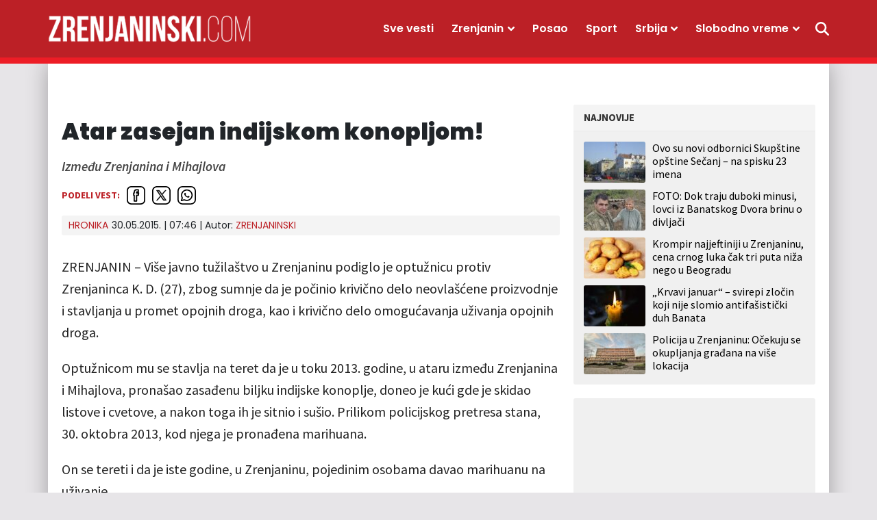

--- FILE ---
content_type: text/html; charset=UTF-8
request_url: https://zrenjaninski.com/hronika/atar-zasejan-indijskom-konopljom/
body_size: 17797
content:
<!doctype html>
<html lang="sr-RS">
<head>
	<meta charset="UTF-8">
	<meta name="viewport" content="width=device-width, initial-scale=1, maximum-scale=1, user-scalable=no">


				<link rel="profile" href="https://gmpg.org/xfn/11">
	<meta name='robots' content='index, follow, max-image-preview:large, max-snippet:-1, max-video-preview:-1' />
	<style>img:is([sizes="auto" i], [sizes^="auto," i]) { contain-intrinsic-size: 3000px 1500px }</style>
	
	<!-- This site is optimized with the Yoast SEO plugin v25.4 - https://yoast.com/wordpress/plugins/seo/ -->
	<title>Atar zasejan indijskom konopljom! - Zrenjaninski</title>
	<link rel="canonical" href="https://zrenjaninski.com/hronika/atar-zasejan-indijskom-konopljom/" />
	<meta property="og:locale" content="sr_RS" />
	<meta property="og:type" content="article" />
	<meta property="og:title" content="Atar zasejan indijskom konopljom! - Zrenjaninski" />
	<meta property="og:description" content="Između Zrenjanina i Mihajlova" />
	<meta property="og:url" content="https://zrenjaninski.com/hronika/atar-zasejan-indijskom-konopljom/" />
	<meta property="og:site_name" content="Zrenjaninski" />
	<meta property="article:publisher" content="https://www.facebook.com/portalzrenjaninski/" />
	<meta property="article:published_time" content="2015-05-30T05:46:11+00:00" />
	<meta name="author" content="ZRENJANINSKI" />
	<meta name="twitter:card" content="summary_large_image" />
	<meta name="twitter:creator" content="@ZrPortal" />
	<meta name="twitter:site" content="@ZrPortal" />
	<script type="application/ld+json" class="yoast-schema-graph">{"@context":"https://schema.org","@graph":[{"@type":"Article","@id":"https://zrenjaninski.com/hronika/atar-zasejan-indijskom-konopljom/#article","isPartOf":{"@id":"https://zrenjaninski.com/hronika/atar-zasejan-indijskom-konopljom/"},"author":{"name":"ZRENJANINSKI","@id":"https://zrenjaninski.com/#/schema/person/05a59556a8465231b805bd483938bd9d"},"headline":"Atar zasejan indijskom konopljom!","datePublished":"2015-05-30T05:46:11+00:00","mainEntityOfPage":{"@id":"https://zrenjaninski.com/hronika/atar-zasejan-indijskom-konopljom/"},"wordCount":124,"commentCount":0,"publisher":{"@id":"https://zrenjaninski.com/#organization"},"image":{"@id":"https://zrenjaninski.com/hronika/atar-zasejan-indijskom-konopljom/#primaryimage"},"thumbnailUrl":"","keywords":["Zrenjanin","Portal \"Zrenjaninski\"","Više javno tužilaštvo","Mihajlovo"],"articleSection":["Hronika"],"inLanguage":"sr-RS","potentialAction":[{"@type":"CommentAction","name":"Comment","target":["https://zrenjaninski.com/hronika/atar-zasejan-indijskom-konopljom/#respond"]}]},{"@type":"WebPage","@id":"https://zrenjaninski.com/hronika/atar-zasejan-indijskom-konopljom/","url":"https://zrenjaninski.com/hronika/atar-zasejan-indijskom-konopljom/","name":"Atar zasejan indijskom konopljom! - Zrenjaninski","isPartOf":{"@id":"https://zrenjaninski.com/#website"},"primaryImageOfPage":{"@id":"https://zrenjaninski.com/hronika/atar-zasejan-indijskom-konopljom/#primaryimage"},"image":{"@id":"https://zrenjaninski.com/hronika/atar-zasejan-indijskom-konopljom/#primaryimage"},"thumbnailUrl":"","datePublished":"2015-05-30T05:46:11+00:00","breadcrumb":{"@id":"https://zrenjaninski.com/hronika/atar-zasejan-indijskom-konopljom/#breadcrumb"},"inLanguage":"sr-RS","potentialAction":[{"@type":"ReadAction","target":["https://zrenjaninski.com/hronika/atar-zasejan-indijskom-konopljom/"]}]},{"@type":"ImageObject","inLanguage":"sr-RS","@id":"https://zrenjaninski.com/hronika/atar-zasejan-indijskom-konopljom/#primaryimage","url":"","contentUrl":""},{"@type":"BreadcrumbList","@id":"https://zrenjaninski.com/hronika/atar-zasejan-indijskom-konopljom/#breadcrumb","itemListElement":[{"@type":"ListItem","position":1,"name":"Početna","item":"https://zrenjaninski.com/"},{"@type":"ListItem","position":2,"name":"Atar zasejan indijskom konopljom!"}]},{"@type":"WebSite","@id":"https://zrenjaninski.com/#website","url":"https://zrenjaninski.com/","name":"Zrenjaninski","description":"Zrenjaninski informativni portal","publisher":{"@id":"https://zrenjaninski.com/#organization"},"potentialAction":[{"@type":"SearchAction","target":{"@type":"EntryPoint","urlTemplate":"https://zrenjaninski.com/?s={search_term_string}"},"query-input":{"@type":"PropertyValueSpecification","valueRequired":true,"valueName":"search_term_string"}}],"inLanguage":"sr-RS"},{"@type":"Organization","@id":"https://zrenjaninski.com/#organization","name":"Zrenjaninski","url":"https://zrenjaninski.com/","logo":{"@type":"ImageObject","inLanguage":"sr-RS","@id":"https://zrenjaninski.com/#/schema/logo/image/","url":"https://multisite.radio021.rs/zrenjaninski/wp-content/uploads/sites/10/2023/12/favicon.png","contentUrl":"https://multisite.radio021.rs/zrenjaninski/wp-content/uploads/sites/10/2023/12/favicon.png","width":192,"height":192,"caption":"Zrenjaninski"},"image":{"@id":"https://zrenjaninski.com/#/schema/logo/image/"},"sameAs":["https://www.facebook.com/portalzrenjaninski/","https://x.com/ZrPortal","https://www.instagram.com/zrenjaninski/","https://www.youtube.com/channel/UCIYOz5AFJ--0MT31xclyFvA"]},{"@type":"Person","@id":"https://zrenjaninski.com/#/schema/person/05a59556a8465231b805bd483938bd9d","name":"ZRENJANINSKI","image":{"@type":"ImageObject","inLanguage":"sr-RS","@id":"https://zrenjaninski.com/#/schema/person/image/","url":"https://secure.gravatar.com/avatar/9a8691350f9c697d0ca595a72c0a36f3a0afcf9cc553aba318c73deb07faddde?s=96&d=mm&r=g","contentUrl":"https://secure.gravatar.com/avatar/9a8691350f9c697d0ca595a72c0a36f3a0afcf9cc553aba318c73deb07faddde?s=96&d=mm&r=g","caption":"ZRENJANINSKI"},"url":"https://zrenjaninski.com/autor/bisa/"}]}</script>
	<!-- / Yoast SEO plugin. -->


<link rel="alternate" type="application/rss+xml" title="Zrenjaninski &raquo; dovod" href="https://zrenjaninski.com/feed/" />
<link rel="alternate" type="application/rss+xml" title="Zrenjaninski &raquo; dovod komentara" href="https://zrenjaninski.com/comments/feed/" />
<link rel="alternate" type="application/rss+xml" title="Zrenjaninski &raquo; dovod komentara na Atar zasejan indijskom konopljom!" href="https://zrenjaninski.com/hronika/atar-zasejan-indijskom-konopljom/feed/" />
<style id='classic-theme-styles-inline-css'>
/*! This file is auto-generated */
.wp-block-button__link{color:#fff;background-color:#32373c;border-radius:9999px;box-shadow:none;text-decoration:none;padding:calc(.667em + 2px) calc(1.333em + 2px);font-size:1.125em}.wp-block-file__button{background:#32373c;color:#fff;text-decoration:none}
</style>
<style id='qsm-quiz-style-inline-css'>


</style>
<style id='global-styles-inline-css'>
:root{--wp--preset--aspect-ratio--square: 1;--wp--preset--aspect-ratio--4-3: 4/3;--wp--preset--aspect-ratio--3-4: 3/4;--wp--preset--aspect-ratio--3-2: 3/2;--wp--preset--aspect-ratio--2-3: 2/3;--wp--preset--aspect-ratio--16-9: 16/9;--wp--preset--aspect-ratio--9-16: 9/16;--wp--preset--color--black: #000000;--wp--preset--color--cyan-bluish-gray: #abb8c3;--wp--preset--color--white: #ffffff;--wp--preset--color--pale-pink: #f78da7;--wp--preset--color--vivid-red: #cf2e2e;--wp--preset--color--luminous-vivid-orange: #ff6900;--wp--preset--color--luminous-vivid-amber: #fcb900;--wp--preset--color--light-green-cyan: #7bdcb5;--wp--preset--color--vivid-green-cyan: #00d084;--wp--preset--color--pale-cyan-blue: #8ed1fc;--wp--preset--color--vivid-cyan-blue: #0693e3;--wp--preset--color--vivid-purple: #9b51e0;--wp--preset--gradient--vivid-cyan-blue-to-vivid-purple: linear-gradient(135deg,rgba(6,147,227,1) 0%,rgb(155,81,224) 100%);--wp--preset--gradient--light-green-cyan-to-vivid-green-cyan: linear-gradient(135deg,rgb(122,220,180) 0%,rgb(0,208,130) 100%);--wp--preset--gradient--luminous-vivid-amber-to-luminous-vivid-orange: linear-gradient(135deg,rgba(252,185,0,1) 0%,rgba(255,105,0,1) 100%);--wp--preset--gradient--luminous-vivid-orange-to-vivid-red: linear-gradient(135deg,rgba(255,105,0,1) 0%,rgb(207,46,46) 100%);--wp--preset--gradient--very-light-gray-to-cyan-bluish-gray: linear-gradient(135deg,rgb(238,238,238) 0%,rgb(169,184,195) 100%);--wp--preset--gradient--cool-to-warm-spectrum: linear-gradient(135deg,rgb(74,234,220) 0%,rgb(151,120,209) 20%,rgb(207,42,186) 40%,rgb(238,44,130) 60%,rgb(251,105,98) 80%,rgb(254,248,76) 100%);--wp--preset--gradient--blush-light-purple: linear-gradient(135deg,rgb(255,206,236) 0%,rgb(152,150,240) 100%);--wp--preset--gradient--blush-bordeaux: linear-gradient(135deg,rgb(254,205,165) 0%,rgb(254,45,45) 50%,rgb(107,0,62) 100%);--wp--preset--gradient--luminous-dusk: linear-gradient(135deg,rgb(255,203,112) 0%,rgb(199,81,192) 50%,rgb(65,88,208) 100%);--wp--preset--gradient--pale-ocean: linear-gradient(135deg,rgb(255,245,203) 0%,rgb(182,227,212) 50%,rgb(51,167,181) 100%);--wp--preset--gradient--electric-grass: linear-gradient(135deg,rgb(202,248,128) 0%,rgb(113,206,126) 100%);--wp--preset--gradient--midnight: linear-gradient(135deg,rgb(2,3,129) 0%,rgb(40,116,252) 100%);--wp--preset--font-size--small: 13px;--wp--preset--font-size--medium: 20px;--wp--preset--font-size--large: 36px;--wp--preset--font-size--x-large: 42px;--wp--preset--spacing--20: 0.44rem;--wp--preset--spacing--30: 0.67rem;--wp--preset--spacing--40: 1rem;--wp--preset--spacing--50: 1.5rem;--wp--preset--spacing--60: 2.25rem;--wp--preset--spacing--70: 3.38rem;--wp--preset--spacing--80: 5.06rem;--wp--preset--shadow--natural: 6px 6px 9px rgba(0, 0, 0, 0.2);--wp--preset--shadow--deep: 12px 12px 50px rgba(0, 0, 0, 0.4);--wp--preset--shadow--sharp: 6px 6px 0px rgba(0, 0, 0, 0.2);--wp--preset--shadow--outlined: 6px 6px 0px -3px rgba(255, 255, 255, 1), 6px 6px rgba(0, 0, 0, 1);--wp--preset--shadow--crisp: 6px 6px 0px rgba(0, 0, 0, 1);}:where(.is-layout-flex){gap: 0.5em;}:where(.is-layout-grid){gap: 0.5em;}body .is-layout-flex{display: flex;}.is-layout-flex{flex-wrap: wrap;align-items: center;}.is-layout-flex > :is(*, div){margin: 0;}body .is-layout-grid{display: grid;}.is-layout-grid > :is(*, div){margin: 0;}:where(.wp-block-columns.is-layout-flex){gap: 2em;}:where(.wp-block-columns.is-layout-grid){gap: 2em;}:where(.wp-block-post-template.is-layout-flex){gap: 1.25em;}:where(.wp-block-post-template.is-layout-grid){gap: 1.25em;}.has-black-color{color: var(--wp--preset--color--black) !important;}.has-cyan-bluish-gray-color{color: var(--wp--preset--color--cyan-bluish-gray) !important;}.has-white-color{color: var(--wp--preset--color--white) !important;}.has-pale-pink-color{color: var(--wp--preset--color--pale-pink) !important;}.has-vivid-red-color{color: var(--wp--preset--color--vivid-red) !important;}.has-luminous-vivid-orange-color{color: var(--wp--preset--color--luminous-vivid-orange) !important;}.has-luminous-vivid-amber-color{color: var(--wp--preset--color--luminous-vivid-amber) !important;}.has-light-green-cyan-color{color: var(--wp--preset--color--light-green-cyan) !important;}.has-vivid-green-cyan-color{color: var(--wp--preset--color--vivid-green-cyan) !important;}.has-pale-cyan-blue-color{color: var(--wp--preset--color--pale-cyan-blue) !important;}.has-vivid-cyan-blue-color{color: var(--wp--preset--color--vivid-cyan-blue) !important;}.has-vivid-purple-color{color: var(--wp--preset--color--vivid-purple) !important;}.has-black-background-color{background-color: var(--wp--preset--color--black) !important;}.has-cyan-bluish-gray-background-color{background-color: var(--wp--preset--color--cyan-bluish-gray) !important;}.has-white-background-color{background-color: var(--wp--preset--color--white) !important;}.has-pale-pink-background-color{background-color: var(--wp--preset--color--pale-pink) !important;}.has-vivid-red-background-color{background-color: var(--wp--preset--color--vivid-red) !important;}.has-luminous-vivid-orange-background-color{background-color: var(--wp--preset--color--luminous-vivid-orange) !important;}.has-luminous-vivid-amber-background-color{background-color: var(--wp--preset--color--luminous-vivid-amber) !important;}.has-light-green-cyan-background-color{background-color: var(--wp--preset--color--light-green-cyan) !important;}.has-vivid-green-cyan-background-color{background-color: var(--wp--preset--color--vivid-green-cyan) !important;}.has-pale-cyan-blue-background-color{background-color: var(--wp--preset--color--pale-cyan-blue) !important;}.has-vivid-cyan-blue-background-color{background-color: var(--wp--preset--color--vivid-cyan-blue) !important;}.has-vivid-purple-background-color{background-color: var(--wp--preset--color--vivid-purple) !important;}.has-black-border-color{border-color: var(--wp--preset--color--black) !important;}.has-cyan-bluish-gray-border-color{border-color: var(--wp--preset--color--cyan-bluish-gray) !important;}.has-white-border-color{border-color: var(--wp--preset--color--white) !important;}.has-pale-pink-border-color{border-color: var(--wp--preset--color--pale-pink) !important;}.has-vivid-red-border-color{border-color: var(--wp--preset--color--vivid-red) !important;}.has-luminous-vivid-orange-border-color{border-color: var(--wp--preset--color--luminous-vivid-orange) !important;}.has-luminous-vivid-amber-border-color{border-color: var(--wp--preset--color--luminous-vivid-amber) !important;}.has-light-green-cyan-border-color{border-color: var(--wp--preset--color--light-green-cyan) !important;}.has-vivid-green-cyan-border-color{border-color: var(--wp--preset--color--vivid-green-cyan) !important;}.has-pale-cyan-blue-border-color{border-color: var(--wp--preset--color--pale-cyan-blue) !important;}.has-vivid-cyan-blue-border-color{border-color: var(--wp--preset--color--vivid-cyan-blue) !important;}.has-vivid-purple-border-color{border-color: var(--wp--preset--color--vivid-purple) !important;}.has-vivid-cyan-blue-to-vivid-purple-gradient-background{background: var(--wp--preset--gradient--vivid-cyan-blue-to-vivid-purple) !important;}.has-light-green-cyan-to-vivid-green-cyan-gradient-background{background: var(--wp--preset--gradient--light-green-cyan-to-vivid-green-cyan) !important;}.has-luminous-vivid-amber-to-luminous-vivid-orange-gradient-background{background: var(--wp--preset--gradient--luminous-vivid-amber-to-luminous-vivid-orange) !important;}.has-luminous-vivid-orange-to-vivid-red-gradient-background{background: var(--wp--preset--gradient--luminous-vivid-orange-to-vivid-red) !important;}.has-very-light-gray-to-cyan-bluish-gray-gradient-background{background: var(--wp--preset--gradient--very-light-gray-to-cyan-bluish-gray) !important;}.has-cool-to-warm-spectrum-gradient-background{background: var(--wp--preset--gradient--cool-to-warm-spectrum) !important;}.has-blush-light-purple-gradient-background{background: var(--wp--preset--gradient--blush-light-purple) !important;}.has-blush-bordeaux-gradient-background{background: var(--wp--preset--gradient--blush-bordeaux) !important;}.has-luminous-dusk-gradient-background{background: var(--wp--preset--gradient--luminous-dusk) !important;}.has-pale-ocean-gradient-background{background: var(--wp--preset--gradient--pale-ocean) !important;}.has-electric-grass-gradient-background{background: var(--wp--preset--gradient--electric-grass) !important;}.has-midnight-gradient-background{background: var(--wp--preset--gradient--midnight) !important;}.has-small-font-size{font-size: var(--wp--preset--font-size--small) !important;}.has-medium-font-size{font-size: var(--wp--preset--font-size--medium) !important;}.has-large-font-size{font-size: var(--wp--preset--font-size--large) !important;}.has-x-large-font-size{font-size: var(--wp--preset--font-size--x-large) !important;}
:where(.wp-block-post-template.is-layout-flex){gap: 1.25em;}:where(.wp-block-post-template.is-layout-grid){gap: 1.25em;}
:where(.wp-block-columns.is-layout-flex){gap: 2em;}:where(.wp-block-columns.is-layout-grid){gap: 2em;}
:root :where(.wp-block-pullquote){font-size: 1.5em;line-height: 1.6;}
</style>
<style id='akismet-widget-style-inline-css'>

			.a-stats {
				--akismet-color-mid-green: #357b49;
				--akismet-color-white: #fff;
				--akismet-color-light-grey: #f6f7f7;

				max-width: 350px;
				width: auto;
			}

			.a-stats * {
				all: unset;
				box-sizing: border-box;
			}

			.a-stats strong {
				font-weight: 600;
			}

			.a-stats a.a-stats__link,
			.a-stats a.a-stats__link:visited,
			.a-stats a.a-stats__link:active {
				background: var(--akismet-color-mid-green);
				border: none;
				box-shadow: none;
				border-radius: 8px;
				color: var(--akismet-color-white);
				cursor: pointer;
				display: block;
				font-family: -apple-system, BlinkMacSystemFont, 'Segoe UI', 'Roboto', 'Oxygen-Sans', 'Ubuntu', 'Cantarell', 'Helvetica Neue', sans-serif;
				font-weight: 500;
				padding: 12px;
				text-align: center;
				text-decoration: none;
				transition: all 0.2s ease;
			}

			/* Extra specificity to deal with TwentyTwentyOne focus style */
			.widget .a-stats a.a-stats__link:focus {
				background: var(--akismet-color-mid-green);
				color: var(--akismet-color-white);
				text-decoration: none;
			}

			.a-stats a.a-stats__link:hover {
				filter: brightness(110%);
				box-shadow: 0 4px 12px rgba(0, 0, 0, 0.06), 0 0 2px rgba(0, 0, 0, 0.16);
			}

			.a-stats .count {
				color: var(--akismet-color-white);
				display: block;
				font-size: 1.5em;
				line-height: 1.4;
				padding: 0 13px;
				white-space: nowrap;
			}
		
</style>
<link rel='stylesheet' id='wpo_min-header-0-css' href='https://zrenjaninski.com/wp-content/cache/wpo-minify/1751437668/assets/wpo-minify-header-622412e9.min.css' media='all' />
<link rel='stylesheet' id='wordpress-popular-posts-css-css' href='https://zrenjaninski.com/wp-content/plugins/wordpress-popular-posts/assets/css/wpp.css' media='all' />
<link rel='stylesheet' id='wpo_min-header-2-css' href='https://zrenjaninski.com/wp-content/cache/wpo-minify/1751437668/assets/wpo-minify-header-c62b14a7.min.css' media='all' />
<link rel='stylesheet' id='mreza021-style-css' href='https://zrenjaninski.com/wp-content/themes/mreza021-zrenjaninski-child/style.css' media='all' />
<link rel='stylesheet' id='wpo_min-header-4-css' href='https://zrenjaninski.com/wp-content/cache/wpo-minify/1751437668/assets/wpo-minify-header-8e841340.min.css' media='all' />
<script src="https://zrenjaninski.com/wp-includes/js/jquery/jquery.min.js" id="jquery-core-js"></script>
<script src="https://zrenjaninski.com/wp-includes/js/jquery/jquery-migrate.min.js" id="jquery-migrate-js"></script>
<script id="yop-public-js-extra">
var objectL10n = {"yopPollParams":{"urlParams":{"ajax":"https:\/\/zrenjaninski.com\/wp-admin\/admin-ajax.php","wpLogin":"https:\/\/zrenjaninski.com\/wp-login.php?redirect_to=https%3A%2F%2Fzrenjaninski.com%2Fwp-admin%2Fadmin-ajax.php%3Faction%3Dyop_poll_record_wordpress_vote"},"apiParams":{"reCaptcha":{"siteKey":""},"reCaptchaV2Invisible":{"siteKey":""},"reCaptchaV3":{"siteKey":""},"hCaptcha":{"siteKey":""},"cloudflareTurnstile":{"siteKey":""}},"captchaParams":{"imgPath":"https:\/\/zrenjaninski.com\/wp-content\/plugins\/yop-poll\/public\/assets\/img\/","url":"https:\/\/zrenjaninski.com\/wp-content\/plugins\/yop-poll\/app.php","accessibilityAlt":"Sound icon","accessibilityTitle":"Accessibility option: listen to a question and answer it!","accessibilityDescription":"Type below the <strong>answer<\/strong> to what you hear. Numbers or words:","explanation":"Click or touch the <strong>ANSWER<\/strong>","refreshAlt":"Refresh\/reload icon","refreshTitle":"Refresh\/reload: get new images and accessibility option!"},"voteParams":{"invalidPoll":"Invalid Poll","noAnswersSelected":"Nije izabran nijedan odgovor","minAnswersRequired":"At least {min_answers_allowed} answer(s) required","maxAnswersRequired":"A max of {max_answers_allowed} answer(s) accepted","noAnswerForOther":"No other answer entered","noValueForCustomField":"{custom_field_name} is required","tooManyCharsForCustomField":"Text for {custom_field_name} is too long","consentNotChecked":"You must agree to our terms and conditions","noCaptchaSelected":"Captcha is required","thankYou":"Hvala vam \u0161to ste glasali"},"resultsParams":{"singleVote":"glasova","multipleVotes":"glasalo do sada","singleAnswer":"odgovor","multipleAnswers":"odgovori"}}};
</script>
<script src="https://zrenjaninski.com/wp-content/plugins/yop-poll/public/assets/js/yop-poll-public-6.5.37.min.js" id="yop-public-js"></script>
<script id="wpp-json" type="application/json">
{"sampling_active":0,"sampling_rate":100,"ajax_url":"https:\/\/zrenjaninski.com\/wp-json\/wordpress-popular-posts\/v1\/popular-posts","api_url":"https:\/\/zrenjaninski.com\/wp-json\/wordpress-popular-posts","ID":5057,"token":"4868accefc","lang":0,"debug":0}
</script>
<script src="https://zrenjaninski.com/wp-content/plugins/wordpress-popular-posts/assets/js/wpp.min.js" id="wpp-js-js"></script>
<link rel="https://api.w.org/" href="https://zrenjaninski.com/wp-json/" /><link rel="alternate" title="JSON" type="application/json" href="https://zrenjaninski.com/wp-json/wp/v2/posts/5057" /><link rel="alternate" title="oEmbed (JSON)" type="application/json+oembed" href="https://zrenjaninski.com/wp-json/oembed/1.0/embed?url=https%3A%2F%2Fzrenjaninski.com%2Fhronika%2Fatar-zasejan-indijskom-konopljom%2F" />
<link rel="alternate" title="oEmbed (XML)" type="text/xml+oembed" href="https://zrenjaninski.com/wp-json/oembed/1.0/embed?url=https%3A%2F%2Fzrenjaninski.com%2Fhronika%2Fatar-zasejan-indijskom-konopljom%2F&#038;format=xml" />
<!-- Analytics Google tag (gtag.js) -->
<script async src="https://www.googletagmanager.com/gtag/js?id=G-40Z5QN7RHY"></script>
<script>
  window.dataLayer = window.dataLayer || [];
  function gtag(){dataLayer.push(arguments);}
  gtag('js', new Date());

  gtag('config', 'G-40Z5QN7RHY');
</script>

<!-- /23062045627/Mreza-Naslovna-Desktop-P2 -->
<script async src="https://securepubads.g.doubleclick.net/tag/js/gpt.js"></script>
<script>
  window.googletag = window.googletag || {cmd: []};
  googletag.cmd.push(function() {
    googletag.defineSlot('/23062045627/Mreza-Naslovna-Desktop-P2', [970, 250], 'div-gpt-ad-1706203726268-0').addService(googletag.pubads());
    googletag.pubads().collapseEmptyDivs();
    googletag.enableServices();
  });
</script>

<!-- /23062045627/Mreza-Naslovna-Mobile-P2 -->
<script>
  window.googletag = window.googletag || {cmd: []};
  googletag.cmd.push(function() {
    googletag.defineSlot('/23062045627/Mreza-Naslovna-Mobile-P2', [320, 100], 'div-gpt-ad-1706205189641-0').addService(googletag.pubads());
    googletag.pubads().collapseEmptyDivs();
    googletag.enableServices();
  });
</script>

<!-- /23062045627/Mreza-Naslovna-Desktop/Mobile-P1 -->
<script>
  window.googletag = window.googletag || {cmd: []};
  googletag.cmd.push(function() {
    googletag.defineSlot('/23062045627/Mreza-Naslovna-Desktop//Mobile-P1', [300, 250], 'div-gpt-ad-1706206166382-0').addService(googletag.pubads());
    googletag.pubads().collapseEmptyDivs();
    googletag.enableServices();
  });
</script>

<!-- /23062045627/Mreza-Naslovna-Desktop-P3 -->
<script>
  window.googletag = window.googletag || {cmd: []};
  googletag.cmd.push(function() {
    googletag.defineSlot('/23062045627/Mreza-Naslovna-Desktop-P3', [728, 90], 'div-gpt-ad-1706206709663-0').addService(googletag.pubads());
    googletag.pubads().collapseEmptyDivs();
    googletag.enableServices();
  });
</script>

<!-- /23062045627/Mreza-Mobile-P3 -->
<script>
  window.googletag = window.googletag || {cmd: []};
  googletag.cmd.push(function() {
    googletag.defineSlot('/23062045627/Mreza-Mobile-P3', [300, 250], 'div-gpt-ad-mreza-mobile-p3').addService(googletag.pubads());
    googletag.pubads().collapseEmptyDivs();
    googletag.enableServices();
  });
</script>

<!-- /23062045627/Mreza-Desktop/Mobile-P4 -->
<script>
  window.googletag = window.googletag || {cmd: []};
  googletag.cmd.push(function() {
    googletag.defineSlot('/23062045627/Mreza-Naslovna-Desktop//Mobile-P4', [300, 250], 'div-gpt-ad-1706207627460-0').addService(googletag.pubads());
    googletag.pubads().collapseEmptyDivs();
    googletag.enableServices();
  });
</script>

<!-- /23062045627/Mreza-Desktop-P5 -->
<script>
  window.googletag = window.googletag || {cmd: []};
  googletag.cmd.push(function() {
    googletag.defineSlot('/23062045627/Mreza-Desktop-P5', [728, 90], 'div-gpt-ad-mreza-desktop-p5').addService(googletag.pubads());
    googletag.pubads().collapseEmptyDivs();
    googletag.enableServices();
  });
</script>

<!-- /23062045627/Naslovna-Mobile-P5 -->
<script>
  window.googletag = window.googletag || {cmd: []};
  googletag.cmd.push(function() {
    googletag.defineSlot('/23062045627/Naslovna-Mobile-P5', [300, 250], 'div-gpt-ad-naslovna-mobile-p5').addService(googletag.pubads());
    googletag.pubads().collapseEmptyDivs();
    googletag.enableServices();
  });
</script>

<!-- /23062045627/Naslovna-Desktop-P6 -->
<script>
  window.googletag = window.googletag || {cmd: []};
  googletag.cmd.push(function() {
    googletag.defineSlot('/23062045627/Naslovna-Desktop-P6', [728, 90], 'div-gpt-ad-naslovna-desktop-p6').addService(googletag.pubads());
    googletag.pubads().collapseEmptyDivs();
    googletag.enableServices();
  });
</script>

<!-- /23062045627/Naslovna-Mobile-P6 -->
<script>
  window.googletag = window.googletag || {cmd: []};
  googletag.cmd.push(function() {
    googletag.defineSlot('/23062045627/Naslovna-Mobile-P6', [300, 250], 'div-gpt-ad-naslovna-mobile-p6').addService(googletag.pubads());
    googletag.pubads().collapseEmptyDivs();
    googletag.enableServices();
  });
</script>


<!-- /23062045627/Naslovna-Desktop-P7 -->
<script>
  window.googletag = window.googletag || {cmd: []};
  googletag.cmd.push(function() {
    googletag.defineSlot('/23062045627/Naslovna-Desktop-P7', [970, 250], 'div-gpt-ad-naslovna-desktop-p7').addService(googletag.pubads());
    googletag.pubads().collapseEmptyDivs();
    googletag.enableServices();
  });
</script>

<!-- /23062045627/Naslovna-Mobile-P7 -->
<script>
  window.googletag = window.googletag || {cmd: []};
  googletag.cmd.push(function() {
    googletag.defineSlot('/23062045627/Naslovna-Mobile-P7', [320, 100], 'div-gpt-ad-naslovna-mobile-p7').addService(googletag.pubads());
    googletag.pubads().collapseEmptyDivs();
    googletag.enableServices();
  });
</script>

<!-- /23062045627/Desktop-Mobile-P8 -->
<script>
  window.googletag = window.googletag || {cmd: []};
  googletag.cmd.push(function() {
    googletag.defineSlot('/23062045627/Naslovna-Desktop-P8', [300, 250], 'div-gpt-ad-naslovna-desktop-p8').addService(googletag.pubads());
    googletag.pubads().collapseEmptyDivs();
    googletag.enableServices();
  });
</script>

<!-- /23062045627/Desktop-Mobile-P9 -->
<script>
  window.googletag = window.googletag || {cmd: []};
  googletag.cmd.push(function() {
    googletag.defineSlot('/23062045627/Desktop-Mobile-P9', [300, 250], 'div-gpt-ad-desktop-mobile-p9').addService(googletag.pubads());
    googletag.pubads().collapseEmptyDivs();
    googletag.enableServices();
  });
</script>

<!-- /23062045627/Desktop-Mobile-P10 -->
<script>
  window.googletag = window.googletag || {cmd: []};
  googletag.cmd.push(function() {
    googletag.defineSlot('/23062045627/Desktop-Mobile-P10', [300, 250], 'div-gpt-ad-desktop-mobile-p10').addService(googletag.pubads());
    googletag.pubads().collapseEmptyDivs();
    googletag.enableServices();
  });
</script>

<!-- /23062045627/Naslovna-Desktop-P11 -->
<script>
  window.googletag = window.googletag || {cmd: []};
  googletag.cmd.push(function() {
    googletag.defineSlot('/23062045627/Naslovna-Desktop-P11', [728, 90], 'div-gpt-ad-naslovna-desktop-p11').addService(googletag.pubads());
    googletag.pubads().collapseEmptyDivs();
    googletag.enableServices();
  });
</script>

<!-- /23062045627/Naslovna-Mobile-P11 -->
<script>
  window.googletag = window.googletag || {cmd: []};
  googletag.cmd.push(function() {
    googletag.defineSlot('/23062045627/Naslovna-Mobile-P11', [300, 250], 'div-gpt-ad-naslovna-mobile-p11').addService(googletag.pubads());
    googletag.pubads().collapseEmptyDivs();
    googletag.enableServices();
  });
</script>

<!-- /23062045627/Category-list-Middle-P5-Desktop -->
<script>
  window.googletag = window.googletag || {cmd: []};
  googletag.cmd.push(function() {
    googletag.defineSlot('/23062045627/Category-list-Middle-P5-Desktop', [728, 90], 'div-gpt-ad-category-list-middle-p5-desktop').addService(googletag.pubads());
    googletag.pubads().collapseEmptyDivs();
    googletag.enableServices();
  });
</script>

<!-- /23062045627/Category-list-Inline-Last-P6-Desktop -->
<script>
  window.googletag = window.googletag || {cmd: []};
  googletag.cmd.push(function() {
    googletag.defineSlot('/23062045627/Category-list-Inline-Last-P6-Desktop', [728, 90], 'div-gpt-ad-category-list-inline-last-p6-desktop').addService(googletag.pubads());
    googletag.pubads().collapseEmptyDivs();
    googletag.enableServices();
  });
</script>

<!-- /23062045627/In-article-banner - Desktop -->
<script>
  window.googletag = window.googletag || {cmd: []};
  googletag.cmd.push(function() {
    googletag.defineSlot('/23062045627/In-article-banner', [728, 90], 'div-gpt-ad-in-article-banner').addService(googletag.pubads());
    googletag.pubads().collapseEmptyDivs();
    googletag.enableServices();
  });
</script>


<!-- /23062045627/In-article-banner-Mobile -->
<script>
  window.googletag = window.googletag || {cmd: []};
  googletag.cmd.push(function() {
    googletag.defineSlot('/23062045627/In-article-banner-Mobile', [300, 250], 'div-gpt-ad-in-article-banner-mobile').addService(googletag.pubads());
    googletag.pubads().collapseEmptyDivs();
    googletag.enableServices();
  });
</script>

<!-- /23062045627/Single-post-Banner-below-article - Desktop -->
<script>
  window.googletag = window.googletag || {cmd: []};
  googletag.cmd.push(function() {
    googletag.defineSlot('/23062045627/Single-post-Banner-below-article', [728, 90], 'div-gpt-ad-single-post-banner-below-article').addService(googletag.pubads());
    googletag.pubads().collapseEmptyDivs();
    googletag.enableServices();
  });
</script>

<!-- /23062045627/Single-post-Banner-below-article - Mobile -->
<script>
  window.googletag = window.googletag || {cmd: []};
  googletag.cmd.push(function() {
    googletag.defineSlot('/23062045627/Single-post-Banner-below-article-Mobile', [300, 250], 'div-gpt-ad-single-post-banner-below-article-mobile').addService(googletag.pubads());
    googletag.pubads().collapseEmptyDivs();
    googletag.enableServices();
  });
</script>

<!-- /23062045627/google-728x60 -->
<script>
  window.googletag = window.googletag || {cmd: []};
  googletag.cmd.push(function() {
    googletag.defineSlot('/23062045627/google-728x90', [728, 90], 'div-gpt-ad-google-728x90').addService(googletag.pubads());
    googletag.pubads().collapseEmptyDivs();
    googletag.enableServices();
  });
</script>

<!-- /23062045627/google-300x250 -->
<script>
  window.googletag = window.googletag || {cmd: []};
  googletag.cmd.push(function() {
    googletag.defineSlot('/23062045627/google-300x250', [300, 250], 'div-gpt-ad-google-300x250').addService(googletag.pubads());
    googletag.pubads().collapseEmptyDivs();
    googletag.enableServices();
  });
</script>            <style id="wpp-loading-animation-styles">@-webkit-keyframes bgslide{from{background-position-x:0}to{background-position-x:-200%}}@keyframes bgslide{from{background-position-x:0}to{background-position-x:-200%}}.wpp-widget-placeholder,.wpp-widget-block-placeholder,.wpp-shortcode-placeholder{margin:0 auto;width:60px;height:3px;background:#dd3737;background:linear-gradient(90deg,#dd3737 0%,#571313 10%,#dd3737 100%);background-size:200% auto;border-radius:3px;-webkit-animation:bgslide 1s infinite linear;animation:bgslide 1s infinite linear}</style>
            <link rel="pingback" href="https://zrenjaninski.com/xmlrpc.php"><style>.recentcomments a{display:inline !important;padding:0 !important;margin:0 !important;}</style><link rel="icon" href="https://zrenjaninski.com/wp-content/uploads/sites/10/2023/12/favicon-45x45.png" sizes="32x32" />
<link rel="icon" href="https://zrenjaninski.com/wp-content/uploads/sites/10/2023/12/favicon.png" sizes="192x192" />
<link rel="apple-touch-icon" href="https://zrenjaninski.com/wp-content/uploads/sites/10/2023/12/favicon.png" />
<meta name="msapplication-TileImage" content="https://zrenjaninski.com/wp-content/uploads/sites/10/2023/12/favicon.png" />
		<style id="wp-custom-css">
			:root {
  touch-action: pan-x pan-y;
  height: 100% 
}
/*header.header {
        border-bottom: 9px solid #363636;
    }
	
header.header {
    background: #262626;*/
}

.story .storyBody a.hideLink {
	color: #222!important;
} 		</style>
		</head>
<body data-rsssl=1 class="wp-singular post-template-default single single-post postid-5057 single-format-standard wp-custom-logo wp-theme-mreza021 wp-child-theme-mreza021-zrenjaninski-child">
	<header class="header" role="banner" id="header">
		<div class="navWrap container" id="nav-wrap">
						<a href="https://zrenjaninski.com/" class="logo d-flex flex-grow-1 align-items-center"><img src="https://zrenjaninski.com/wp-content/uploads/sites/10/2023/12/logo.webp" alt="Zrenjaninski" title="Zrenjaninski" /></a>
			<nav role="navigation" class="me-xl-2">
				<ul id="primary-menu" class="menu"><li id="handled-search" class="item"></li><li  id="menu-item-176618" class="menu-item menu-item-type-post_type menu-item-object-page item item-176618"><a href="https://zrenjaninski.com/sve-vesti/" class="nav-link ">Sve vesti</a></li>
<li  id="menu-item-175510" class="menu-item menu-item-type-taxonomy menu-item-object-category menu-item-has-children has-submenu item item-175510"><a href="https://zrenjaninski.com/vesti-zrenjanin/" class="nav-link  dropdown-toggle" data-bs-toggle="dropdownfix" aria-haspopup="true" aria-expanded="false">Zrenjanin</a>
<ul class="submenu  depth_0">
	<li  id="menu-item-55219" class="menu-item menu-item-type-taxonomy menu-item-object-category item item-55219"><a href="https://zrenjaninski.com/servisne-informacije/" class="dropdown-item ">Servisne informacije</a></li>
	<li  id="menu-item-55212" class="menu-item menu-item-type-taxonomy menu-item-object-category item item-55212"><a href="https://zrenjaninski.com/ekonomija/" class="dropdown-item ">Ekonomija</a></li>
	<li  id="menu-item-55213" class="menu-item menu-item-type-taxonomy menu-item-object-category item item-55213"><a href="https://zrenjaninski.com/grad/" class="dropdown-item ">Grad</a></li>
	<li  id="menu-item-55211" class="menu-item menu-item-type-taxonomy menu-item-object-category item item-55211"><a href="https://zrenjaninski.com/drustvo/" class="dropdown-item ">Društvo</a></li>
	<li  id="menu-item-55214" class="menu-item menu-item-type-taxonomy menu-item-object-category current-post-ancestor current-menu-parent current-post-parent item item-55214"><a href="https://zrenjaninski.com/hronika/" class="dropdown-item active">Hronika</a></li>
	<li  id="menu-item-55217" class="menu-item menu-item-type-taxonomy menu-item-object-category item item-55217"><a href="https://zrenjaninski.com/poljoprivreda/" class="dropdown-item ">Poljoprivreda</a></li>
	<li  id="menu-item-55215" class="menu-item menu-item-type-taxonomy menu-item-object-category item item-55215"><a href="https://zrenjaninski.com/kultura/" class="dropdown-item ">Kultura</a></li>
	<li  id="menu-item-55216" class="menu-item menu-item-type-taxonomy menu-item-object-category item item-55216"><a href="https://zrenjaninski.com/politika/" class="dropdown-item ">Politika</a></li>
</ul>
</li>
<li  id="menu-item-70807" class="menu-item menu-item-type-custom menu-item-object-custom item item-70807"><a href="/tag/posao/" class="nav-link ">Posao</a></li>
<li  id="menu-item-55220" class="menu-item menu-item-type-taxonomy menu-item-object-category item item-55220"><a href="https://zrenjaninski.com/sport/" class="nav-link ">Sport</a></li>
<li  id="menu-item-175514" class="menu-item menu-item-type-taxonomy menu-item-object-category menu-item-has-children has-submenu item item-175514"><a href="https://zrenjaninski.com/srbija/" class="nav-link  dropdown-toggle" data-bs-toggle="dropdownfix" aria-haspopup="true" aria-expanded="false">Srbija</a>
<ul class="submenu  depth_0">
	<li  id="menu-item-175515" class="menu-item menu-item-type-taxonomy menu-item-object-category item item-175515"><a href="https://zrenjaninski.com/vojvodina/" class="dropdown-item ">Vojvodina</a></li>
	<li  id="menu-item-176619" class="menu-item menu-item-type-taxonomy menu-item-object-category item item-176619"><a href="https://zrenjaninski.com/srednji-banat/" class="dropdown-item ">Srednji Banat</a></li>
</ul>
</li>
<li  id="menu-item-75234" class="menu-item menu-item-type-taxonomy menu-item-object-category menu-item-has-children has-submenu item item-75234"><a href="https://zrenjaninski.com/slobodno-vreme/" class="nav-link  dropdown-toggle" data-bs-toggle="dropdownfix" aria-haspopup="true" aria-expanded="false">Slobodno vreme</a>
<ul class="submenu  depth_0">
	<li  id="menu-item-75236" class="menu-item menu-item-type-taxonomy menu-item-object-category item item-75236"><a href="https://zrenjaninski.com/gastro-kutak/" class="dropdown-item ">Gastro kutak</a></li>
	<li  id="menu-item-75237" class="menu-item menu-item-type-taxonomy menu-item-object-category item item-75237"><a href="https://zrenjaninski.com/kat-marketing/" class="dropdown-item ">Marketing</a></li>
	<li  id="menu-item-75235" class="menu-item menu-item-type-taxonomy menu-item-object-category item item-75235"><a href="https://zrenjaninski.com/akcije/" class="dropdown-item ">Akcije</a></li>
</ul>
</li>
<li class="d-block d-xl-none"><a href="javascript:void(0);" class="toggle"><svg viewBox="0 0 100 100" class="hamburger"><path class="line line1" d="M 20,29.000046 H 80.000231 C 80.000231,29.000046 94.498839,28.817352 94.532987,66.711331 94.543142,77.980673 90.966081,81.670246 85.259173,81.668997 79.552261,81.667751 75.000211,74.999942 75.000211,74.999942 L 25.000021,25.000058" /><path class="line line2" d="M 20,50 H 80" /><path class="line line3" d="M 20,70.999954 H 80.000231 C 80.000231,70.999954 94.498839,71.182648 94.532987,33.288669 94.543142,22.019327 90.966081,18.329754 85.259173,18.331003 79.552261,18.332249 75.000211,25.000058 75.000211,25.000058 L 25.000021,74.999942" /></svg></a></li></ul>			</nav>
			<div class="topLinks align-items-stretch" id="top-links">
				<a class="d-none d-xl-flex align-items-center" href="" title="Pretraga" onclick="openSearch()">
					<svg class="icon search" xmlns="http://www.w3.org/2000/svg" viewBox="0 0 512 512">
						<path class="srchIcn" d="M416 208c0 45.9-14.9 88.3-40 122.7L502.6 457.4c12.5 12.5 12.5 32.8 0 45.3s-32.8 12.5-45.3 0L330.7 376c-34.4 25.2-76.8 40-122.7 40C93.1 416 0 322.9 0 208S93.1 0 208 0S416 93.1 416 208zM208 352a144 144 0 1 0 0-288 144 144 0 1 0 0 288z"/>
					</svg>
					<span class="d-xl-none">Pretraga</span>
				</a>
			</div>

		</div>
		<div id="xl-search">
			<div id="main-search" class="searchContainer d-flex align-items-center justify-content-center">
				<ul><li id="search-2" class="widget widget_search"><form role="search" method="get" class="search-form" action="https://zrenjaninski.com/">
				<label>
					<span class="screen-reader-text">Pretraga za:</span>
					<input type="search" class="search-field" placeholder="Pretraga &hellip;" value="" name="s" />
				</label>
				<input type="submit" class="search-submit" value="Pretraži" />
			</form></li>
</ul>
				<div class="search">
					<svg onclick="closeSearch()" class="close d-none d-xl-block" viewBox="0 0 365.696 365.696">
						<path d="M243.188 182.86L356.32 69.726c12.5-12.5 12.5-32.766 0-45.247L341.238 9.398c-12.504-12.503-32.77-12.503-45.25 0L182.86 122.528 69.727 9.374c-12.5-12.5-32.766-12.5-45.247 0L9.375 24.457c-12.5 12.504-12.5 32.77 0 45.25l113.152 113.152L9.398 295.99c-12.503 12.503-12.503 32.769 0 45.25L24.48 356.32c12.5 12.5 32.766 12.5 45.247 0l113.132-113.132L295.99 356.32c12.503 12.5 32.769 12.5 45.25 0l15.081-15.082c12.5-12.504 12.5-32.77 0-45.25zm0 0"/>
					</svg>
				</div>
			</div>
		</div>
	</header>
	<section class="container p-0 py-4 p-xl-4 plot">
		<!-- Story top banner -->
		<div class="topBanner breakout">
			<div class="container px-0 text-center pb-4">
				<li id="custom_html-28" class="widget_text widget widget_custom_html"><div class="textwidget custom-html-widget">	<!-- Homepage top banner - P2-->
	<section class="topBanner">
		<div class="container text-center px-0 px-xl-2 pb-4">
			<div class="d-none d-xl-block">
				<!-- /23062045627/Mreza-Naslovna-Desktop-P2 -->
				<div id='div-gpt-ad-1706203726268-0' style='min-width: 970px; min-height: 250px;'>
					<script>
						googletag.cmd.push(function() { googletag.display('div-gpt-ad-1706203726268-0'); });
					</script>
				</div>
			</div>
			<div class="d-xl-none m-auto text-center w-100 breakout">
				<!-- /23062045627/Mreza-Naslovna-Mobile-P2 -->
				<div id='div-gpt-ad-1706205189641-0' style='min-width: 320px; min-height: 100px;'>
					<script>
						googletag.cmd.push(function() { googletag.display('div-gpt-ad-1706205189641-0'); });
					</script>
				</div>
			</div>
		</div>
	</section></div></li>
			</div>
		</div>
		<div class="contentWrap">
			<main>

				<article id="post-5057" class="post-5057 post type-post status-publish format-standard has-post-thumbnail hentry category-hronika tag-zrenjanin tag-portal-zrenjaninski tag-vise-javno-tuzilastvo tag-mihajlovo">
	<div class="story px-4 px-xl-0">
		<div class="storyHeading">
			<h1 class="mb-4">Atar zasejan indijskom konopljom!</h1>			<div class="storyLead mb-3 mt-1"><p>Između Zrenjanina i Mihajlova</p>
</div>

			<div class="storyShare mb-3 d-flex justify-content-start align-items-center">
				<h4 class="me-2">Podeli vest:</h4>
				<a class="me-2" href="https://facebook.com/sharer.php?u=https://zrenjaninski.com/hronika/atar-zasejan-indijskom-konopljom/" target="_blank"><img src="https://zrenjaninski.com/wp-content/themes/mreza021/images/share-facebook.svg" alt="Facebook" title="Facebook"></a>
				<a class="me-2" href="https://twitter.com/intent/tweet?url=https://zrenjaninski.com/hronika/atar-zasejan-indijskom-konopljom/&amp;text=Atar zasejan indijskom konopljom!" target="_blank"><img src="https://zrenjaninski.com/wp-content/themes/mreza021/images/share-twitter.svg" alt="Twitter" title="Twitter"></a>
				<a class="me-2" href="https://wa.me/?text=https://zrenjaninski.com/hronika/atar-zasejan-indijskom-konopljom/" target="_blank"><img src="https://zrenjaninski.com/wp-content/themes/mreza021/images/share-whatsapp.svg" alt="WhatsApp" title="WhatsApp"></a>
							</div>

							<div class="storyMeta mb-4">
					<div class="meta px-2 py-1">
						<span class="cat-links"><a href="https://zrenjaninski.com/hronika/" rel="category tag">Hronika</a></span>30.05.2015. | 07:46<span class="author "> | Autor:  <span class="author vcard"><a class="url fn n" href="https://zrenjaninski.com/autor/bisa/">ZRENJANINSKI</a></span></span>					</div>
				</div><!-- .entry-meta -->
					</div><!-- .entry-header -->

		
		<div class="storyImage"></div>
		<div class="storyBody mb-4">
			<p>ZRENJANIN &#8211; Više javno tužilaštvo u Zrenjaninu podiglo je optužnicu protiv Zrenjaninca K. D. (27), zbog sumnje da je počinio krivično delo neovlašćene proizvodnje i stavljanja u promet opojnih droga, kao i krivično delo omogućavanja uživanja opojnih droga.</p>
<p><a href="https://www.zrenjaninski.com/wp-content/uploads/sites/10/2015/05/marijuana_rtr_img_1.jpg" data-slb-active="1" data-slb-asset="1392944779" data-slb-group="slb"><img fetchpriority="high" decoding="async" class=" size-medium wp-image-5058 alignleft" src="https://www.zrenjaninski.com/wp-content/uploads/sites/10/2015/05/marijuana_rtr_img_1-300x200.jpg" alt="" width="300" height="200" /></a>Optužnicom mu se stavlja na teret da je u toku 2013. godine, u ataru između Zrenjanina i Mihajlova, pronašao zasađenu biljku indijske konoplje, doneo je kući gde je skidao listove i cvetove, a nakon toga ih je sitnio i sušio. Prilikom policijskog pretresa stana, 30. oktobra 2013, kod njega je pronađena marihuana.</p>
<p>On se tereti i da je iste godine, u Zrenjaninu, pojedinim osobama davao marihuanu na uživanje .</p>

		</div><!-- .entry-content -->
		<div class="storyShare mb-3 d-flex justify-content-start align-items-center">
			<h4 class="me-2">Podeli vest:</h4>
			<a class="me-2" href="https://facebook.com/sharer.php?u=https://zrenjaninski.com/hronika/atar-zasejan-indijskom-konopljom/" target="_blank"><img src="https://zrenjaninski.com/wp-content/themes/mreza021/images/share-facebook.svg" alt="Facebook" title="Facebook"></a>
			<a class="me-2" href="https://twitter.com/intent/tweet?url=https://zrenjaninski.com/hronika/atar-zasejan-indijskom-konopljom/&amp;text=Atar zasejan indijskom konopljom!" target="_blank"><img src="https://zrenjaninski.com/wp-content/themes/mreza021/images/share-twitter.svg" alt="Twitter" title="Twitter"></a>
			<a class="me-2" href="https://wa.me/?text=https://zrenjaninski.com/hronika/atar-zasejan-indijskom-konopljom/" target="_blank"><img src="https://zrenjaninski.com/wp-content/themes/mreza021/images/share-whatsapp.svg" alt="WhatsApp" title="WhatsApp"></a>
					</div>

						<div class="mb-5 tags">
					<h4 class="mb-1">Tagovi:</h4>
					<a href="https://zrenjaninski.com/tag/zrenjanin/" rel="tag">Zrenjanin</a><a href="https://zrenjaninski.com/tag/portal-zrenjaninski/" rel="tag">Portal "Zrenjaninski"</a><a href="https://zrenjaninski.com/tag/vise-javno-tuzilastvo/" rel="tag">Više javno tužilaštvo</a><a href="https://zrenjaninski.com/tag/mihajlovo/" rel="tag">Mihajlovo</a>				</div>
				<li id="custom_html-15" class="widget_text widget widget_custom_html"><div class="textwidget custom-html-widget"><div class="d-xl-none sideBanner text-center">
		<!-- /23062045627/Single-post-Banner-below-article-Mobile -->
		<div id='div-gpt-ad-single-post-banner-below-article-mobile' style='min-width: 300px; min-height: 250px;'>
			<script>
				googletag.cmd.push(function() { googletag.display('div-gpt-ad-single-post-banner-below-article-mobile'); });
			</script>
		</div>
</div>
<div class="d-none d-xl-block sideBanner text-center">
	<!-- /23062045627/Single-post-Banner-below-article - Desktop-->
	<div id='div-gpt-ad-single-post-banner-below-article' style='min-width: 728px; min-height: 90px;'>
		<script>
			googletag.cmd.push(function() { googletag.display('div-gpt-ad-single-post-banner-below-article'); });
		</script>
	</div>
</div></div></li>
		<!-- Banner P1 Mobile Container -->
		<div id="bannerP1MobileContainer" class="breakout"></div>
					<div class="tnp tnp-newsletter alert alert-warning pb-4">
				<div class="row">
					<div class="col-md-8 offset-md-2 text-center">
						<form method="post" action="https://www.zrenjaninski.com/?na=s">

							<input type="hidden" name="nlang" value="">
							<div class="tnp-field tnp-field-email">
								<label class="d-block" for="tnp-1">Prijava na newsletter</label>
								<p>Prijavite se na naš newsletter i jedanput nedeljno najvažnije vesti iz Zrenjanina i okoline stizaće na vašu e-mail adresu.</p>
								<input class="tnp-email" type="email" name="ne" id="tnp-1" value="" required placeholder="Email adresa">
							</div>
							<div class="tnp-field tnp-field-button">
								<input class="tnp-submit" type="submit" value="Prijavi se" >
							</div>
						</form>
					</div>
				</div>

			</div>
			
<div class="box moreCategory">
	<div class="categoryTitle">
		<h2>Komentari  <span class="commentNumber ms-2">0</span></h2>
	</div>
</div>

<div id="comments" class="commentsBlock p-4 mb-4">

	
	<div class="commentsSend">
			<div id="respond" class="comment-respond">
		<h3 id="reply-title" class="comment-reply-title"><h3 class="writeComment mb-3">Napiši komentar</h3> <small><a rel="nofollow" id="cancel-comment-reply-link" href="/hronika/atar-zasejan-indijskom-konopljom/#respond" style="display:none;">Odustani od odgovora</a></small></h3><form action="https://zrenjaninski.com/wp-comments-post.php" method="post" id="commentform" class="comment-form"><p class="comment-notes"><span id="email-notes">Vaša adresa e-pošte neće biti objavljena.</span> <span class="required-field-message">Neophodna polja su označena <span class="required">*</span></span></p><p class="comment-form-author"><label for="author">Ime <span class="required">*</span></label> <input id="author" name="author" type="text" value="" size="30" maxlength="245" autocomplete="name" required /></p>
<p class="comment-form-email"><label for="email">E-pošta <span class="required">*</span></label> <input id="email" name="email" type="email" value="" size="30" maxlength="100" aria-describedby="email-notes" autocomplete="email" required /></p>
<p class="commentBody"><label for="comment">Komentar</label><br /><textarea class="w-100" id="comment" name="comment" aria-required="true" rows="10"></textarea></p><p class="form-submit"><input name="submit" type="submit" id="submit" class="submit" value="Postavi komentar" /> <input type='hidden' name='comment_post_ID' value='5057' id='comment_post_ID' />
<input type='hidden' name='comment_parent' id='comment_parent' value='0' />
</p><p style="display: none;"><input type="hidden" id="akismet_comment_nonce" name="akismet_comment_nonce" value="e9b51584e5" /></p><p style="display: none !important;" class="akismet-fields-container" data-prefix="ak_"><label>&#916;<textarea name="ak_hp_textarea" cols="45" rows="8" maxlength="100"></textarea></label><input type="hidden" id="ak_js_1" name="ak_js" value="240"/><script>document.getElementById( "ak_js_1" ).setAttribute( "value", ( new Date() ).getTime() );</script></p></form>	</div><!-- #respond -->
		</div>

</div><!-- #comments -->

	</div>
</article><!-- #post-5057 -->

<!-- Najcitanije u poslednjih 96 sata -->
<div class="box mostRead px-4 px-xl-0 my-5">
	<div class="categoryTitle">
		<h2 class="mb-4">NAJČITANIJE U POSLEDNJIH 96H</h2>
	</div>


	<div class="wpp-shortcode"><script type="application/json">{"title":"","limit":"3","offset":0,"range":"custom","time_quantity":"96","time_unit":"hour","freshness":"1","order_by":"views","post_type":"post","pid":"","cat":"-60074","taxonomy":"category","term_id":"","author":"","shorten_title":{"active":false,"length":0,"words":false},"post-excerpt":{"active":false,"length":0,"keep_format":false,"words":false},"thumbnail":{"active":true,"build":"manual","width":"267","height":"175"},"rating":false,"stats_tag":{"comment_count":false,"views":false,"author":false,"date":{"active":false,"format":"F j, Y"},"category":false,"taxonomy":{"active":false,"name":"category"}},"markup":{"custom_html":true,"wpp-start":"&lt;div class=&quot;storyInlineArticles &quot;&gt;","wpp-end":"&lt;\/div&gt;","title-start":"<h2>","title-end":"<\/h2>","post-html":"&lt;div class=&quot;col-md-4&quot;&gt;&lt;div class=&quot;articleContainer&quot;&gt;&lt;a href=&quot;{url}&quot;&gt;{thumb_img}&lt;\/a&gt; &lt;a href=&quot;{url}&quot;&gt;{text_title}&lt;\/a&gt;&lt;\/div&gt;&lt;\/div&gt;"},"theme":{"name":""}}</script><div class="wpp-shortcode-placeholder"></div></div></div>

<!-- Banner P3 Mobile Container -->
<div id="bannerP3MobileContainer" class="text-center"></div>

	<div class="box moreCategory px-4 px-xl-0 mt-4">
		<div class="categoryTitle">
			<h2>Ostalo iz kategorije Hronika</h2>
		</div>
						<article id="post-225856" class="post-225856 post type-post status-publish format-standard has-post-thumbnail hentry category-hronika category-vesti-zrenjanin tag-policijska-uprava-zrenjanin tag-snimanje">
					<div class="row g-0">

						<div class="col-3 articleImage">
							<a class="articleLink" href="https://zrenjaninski.com/hronika/policija-u-zrenjaninu-ocekuju-se-okupljanja-gradjana-na-vise-lokacija/">
								<img width="267" height="175" src="https://zrenjaninski.com/wp-content/uploads/sites/10/2024/05/policijska-uprava-u-zrenjaninu-267x175.jpg" class="img-responsive responsive--full wp-post-image" alt="Policija u Zrenjaninu: Očekuju se okupljanja građana na više lokacija" title="Policija u Zrenjaninu: Očekuju se okupljanja građana na više lokacija" decoding="async" srcset="https://zrenjaninski.com/wp-content/uploads/sites/10/2024/05/policijska-uprava-u-zrenjaninu-267x175.jpg 267w, https://zrenjaninski.com/wp-content/uploads/sites/10/2024/05/policijska-uprava-u-zrenjaninu-420x276.jpg 420w, https://zrenjaninski.com/wp-content/uploads/sites/10/2024/05/policijska-uprava-u-zrenjaninu-768x504.jpg 768w, https://zrenjaninski.com/wp-content/uploads/sites/10/2024/05/policijska-uprava-u-zrenjaninu.jpg 960w" sizes="(max-width: 267px) 100vw, 267px" />							</a>
						</div>
						<div class="col articleContent">
															<div class="articleMeta d-inline-flex align-items-center">
									09.01.2026 | 11:24 > 14:36								</div><!-- .entry-meta -->
							<h3><a class="articleLink" href="https://zrenjaninski.com/hronika/policija-u-zrenjaninu-ocekuju-se-okupljanja-gradjana-na-vise-lokacija/" rel="bookmark">Policija u Zrenjaninu: Očekuju se okupljanja građana na više lokacija</a></h3>							<div class="lead">
								Policijska uprava u Zrenjaninu izdala je kratko saopštenje za […]							</div>
						</div><!-- .entry-header -->
					</div>
				</article>
								<article id="post-225732" class="post-225732 post type-post status-publish format-standard has-post-thumbnail hentry category-hronika category-vesti-zrenjanin tag-policijska-uprava-zrenjanin tag-saobracajne-nezgode tag-saobracajna-policija">
					<div class="row g-0">

						<div class="col-3 articleImage">
							<a class="articleLink" href="https://zrenjaninski.com/hronika/jedna-osoba-tesko-povredjena-policija-u-zrenjaninu-apeluje-na-oprez/">
								<img width="267" height="175" src="https://zrenjaninski.com/wp-content/uploads/sites/10/2024/06/policija-hronika-267x175.jpg" class="img-responsive responsive--full wp-post-image" alt="Jedna osoba teško povređena, policija u Zrenjaninu apeluje na oprez" title="Jedna osoba teško povređena, policija u Zrenjaninu apeluje na oprez" decoding="async" srcset="https://zrenjaninski.com/wp-content/uploads/sites/10/2024/06/policija-hronika-267x175.jpg 267w, https://zrenjaninski.com/wp-content/uploads/sites/10/2024/06/policija-hronika-420x276.jpg 420w, https://zrenjaninski.com/wp-content/uploads/sites/10/2024/06/policija-hronika-768x504.jpg 768w, https://zrenjaninski.com/wp-content/uploads/sites/10/2024/06/policija-hronika.jpg 960w" sizes="(max-width: 267px) 100vw, 267px" />							</a>
						</div>
						<div class="col articleContent">
															<div class="articleMeta d-inline-flex align-items-center">
									05.01.2026 | 14:04 > 15:19								</div><!-- .entry-meta -->
							<h3><a class="articleLink" href="https://zrenjaninski.com/hronika/jedna-osoba-tesko-povredjena-policija-u-zrenjaninu-apeluje-na-oprez/" rel="bookmark">Jedna osoba teško povređena, policija u Zrenjaninu apeluje na oprez</a></h3>							<div class="lead">
								Tri saobraćajne nezgode, u kojima je jedna osoba zadobila teške telesne povrede, evidentirane su prošlog vikenda na području Policijske uprave u […]							</div>
						</div><!-- .entry-header -->
					</div>
				</article>
								<article id="post-225563" class="post-225563 post type-post status-publish format-standard has-post-thumbnail hentry category-hronika category-vesti-zrenjanin tag-policijska-uprava-zrenjanin tag-nova-godina">
					<div class="row g-0">

						<div class="col-3 articleImage">
							<a class="articleLink" href="https://zrenjaninski.com/hronika/sta-se-dogadjalo-u-novogodisnjoj-noci-u-zrenjaninu-policija-se-oglasila-rano-jutros/">
								<img width="267" height="175" src="https://zrenjaninski.com/wp-content/uploads/sites/10/2026/01/zrenjanin-panoramski-tocak-267x175.jpg" class="img-responsive responsive--full wp-post-image" alt="Šta se događalo u novogodišnjoj noći u Zrenjaninu &#8211; policija se oglasila rano jutros" title="Šta se događalo u novogodišnjoj noći u Zrenjaninu &#8211; policija se oglasila rano jutros" decoding="async" loading="lazy" srcset="https://zrenjaninski.com/wp-content/uploads/sites/10/2026/01/zrenjanin-panoramski-tocak-267x175.jpg 267w, https://zrenjaninski.com/wp-content/uploads/sites/10/2026/01/zrenjanin-panoramski-tocak-420x276.jpg 420w, https://zrenjaninski.com/wp-content/uploads/sites/10/2026/01/zrenjanin-panoramski-tocak-768x504.jpg 768w, https://zrenjaninski.com/wp-content/uploads/sites/10/2026/01/zrenjanin-panoramski-tocak.jpg 960w" sizes="auto, (max-width: 267px) 100vw, 267px" />							</a>
						</div>
						<div class="col articleContent">
															<div class="articleMeta d-inline-flex align-items-center">
									01.01.2026 | 10:09 > 09:37								</div><!-- .entry-meta -->
							<h3><a class="articleLink" href="https://zrenjaninski.com/hronika/sta-se-dogadjalo-u-novogodisnjoj-noci-u-zrenjaninu-policija-se-oglasila-rano-jutros/" rel="bookmark">Šta se događalo u novogodišnjoj noći u Zrenjaninu &#8211; policija se oglasila rano jutros</a></h3>							<div class="lead">
								Policijska uprava u Zrenjaninu je izdala saopštenje za […]							</div>
						</div><!-- .entry-header -->
					</div>
				</article>
								<article id="post-225561" class="post-225561 post type-post status-publish format-standard has-post-thumbnail hentry category-vesti-zrenjanin category-hronika tag-policijska-uprava-zrenjanin tag-hapsenje tag-razbojnicka-kradja">
					<div class="row g-0">

						<div class="col-3 articleImage">
							<a class="articleLink" href="https://zrenjaninski.com/hronika/razbojnicka-kradja-na-salasu-trojica-napala-i-opljackala-starijeg-muskarca/">
								<img width="267" height="175" src="https://zrenjaninski.com/wp-content/uploads/sites/10/2025/01/policija-vozilo-267x175.jpg" class="img-responsive responsive--full wp-post-image" alt="Razbojnička krađa na salašu: Trojica napala i opljačkala starijeg muškarca" title="Razbojnička krađa na salašu: Trojica napala i opljačkala starijeg muškarca" decoding="async" loading="lazy" srcset="https://zrenjaninski.com/wp-content/uploads/sites/10/2025/01/policija-vozilo-267x175.jpg 267w, https://zrenjaninski.com/wp-content/uploads/sites/10/2025/01/policija-vozilo-420x276.jpg 420w, https://zrenjaninski.com/wp-content/uploads/sites/10/2025/01/policija-vozilo-768x504.jpg 768w, https://zrenjaninski.com/wp-content/uploads/sites/10/2025/01/policija-vozilo.jpg 960w" sizes="auto, (max-width: 267px) 100vw, 267px" />							</a>
						</div>
						<div class="col articleContent">
															<div class="articleMeta d-inline-flex align-items-center">
									31.12.2025 | 12:48								</div><!-- .entry-meta -->
							<h3><a class="articleLink" href="https://zrenjaninski.com/hronika/razbojnicka-kradja-na-salasu-trojica-napala-i-opljackala-starijeg-muskarca/" rel="bookmark">Razbojnička krađa na salašu: Trojica napala i opljačkala starijeg muškarca</a></h3>							<div class="lead">
								Pripadnici Ministarstva unutrašnjih poslova u Zrenjaninu, Policijske stanice Novi Bečej, po nalogu glavnog javnog tužioca Osnovnog javnog tužilaštva u Bečeju, uhapsili su G. K. (25), A. K. (27) […]							</div>
						</div><!-- .entry-header -->
					</div>
				</article>
								<article id="post-225483" class="post-225483 post type-post status-publish format-standard has-post-thumbnail hentry category-hronika category-vesti-zrenjanin tag-policijska-uprava-zrenjanin tag-saobracajne-nezgode tag-saobracajna-policija">
					<div class="row g-0">

						<div class="col-3 articleImage">
							<a class="articleLink" href="https://zrenjaninski.com/hronika/jedna-osoba-zadobila-teske-telesne-povrede-dve-lakse-povredjene/">
								<img width="267" height="175" src="https://zrenjaninski.com/wp-content/uploads/sites/10/2025/11/hitna-pomoc-267x175.jpg" class="img-responsive responsive--full wp-post-image" alt="Jedna osoba zadobila teške telesne povrede, dve lakše povređene" title="Jedna osoba zadobila teške telesne povrede, dve lakše povređene" decoding="async" loading="lazy" srcset="https://zrenjaninski.com/wp-content/uploads/sites/10/2025/11/hitna-pomoc-267x175.jpg 267w, https://zrenjaninski.com/wp-content/uploads/sites/10/2025/11/hitna-pomoc-420x276.jpg 420w, https://zrenjaninski.com/wp-content/uploads/sites/10/2025/11/hitna-pomoc-768x504.jpg 768w, https://zrenjaninski.com/wp-content/uploads/sites/10/2025/11/hitna-pomoc.jpg 960w" sizes="auto, (max-width: 267px) 100vw, 267px" />							</a>
						</div>
						<div class="col articleContent">
															<div class="articleMeta d-inline-flex align-items-center">
									29.12.2025 | 12:40								</div><!-- .entry-meta -->
							<h3><a class="articleLink" href="https://zrenjaninski.com/hronika/jedna-osoba-zadobila-teske-telesne-povrede-dve-lakse-povredjene/" rel="bookmark">Jedna osoba zadobila teške telesne povrede, dve lakše povređene</a></h3>							<div class="lead">
								Jedna osoba je zadobila teške telesne povrede, a dve su lakše povređene u saobraćajnim nezgodama koje su se prošlog vikenda desile na području Policijske uprave u […]							</div>
						</div><!-- .entry-header -->
					</div>
				</article>
					</div>
	<!-- Banner P4 Mobile Container -->
	<div id="bannerP4MobileContainer" class="breakout"></div>
	
			</main><!-- #main -->
			<aside class="d-none d-xl-block position-relative px-4 px-xl-0">
				<div class="sticky-top">
					
<aside id="secondary" class="widget-area">
	<div class="globalWidgetContainer"><div   ><section id="najnovije" class="widget rpwe_widget recent-posts-extended"><h2 class="widget-title">Najnovije</h2><div  class="rpwe-block"><ul class="rpwe-ul"><li class="rpwe-li rpwe-clearfix"><a class="rpwe-img" href="https://zrenjaninski.com/politika/ovo-su-novi-odbornici-skupstine-opstine-secanj-na-spisku-23-imena/" target="_self"><img class="rpwe-alignleft rpwe-thumb" src="https://zrenjaninski.com/wp-content/uploads/sites/10/2026/01/secanj-centar-90x60.jpg" alt="Ovo su novi odbornici Skupštine opštine Sečanj &#8211; na spisku 23 imena" height="60" width="90" loading="lazy" decoding="async"></a><h3 class="rpwe-title"><a href="https://zrenjaninski.com/politika/ovo-su-novi-odbornici-skupstine-opstine-secanj-na-spisku-23-imena/" target="_self">Ovo su novi odbornici Skupštine opštine Sečanj &#8211; na spisku 23 imena</a></h3></li><li class="rpwe-li rpwe-clearfix"><a class="rpwe-img" href="https://zrenjaninski.com/srednji-banat/foto-dok-traju-duboki-minusi-lovci-iz-banatskog-dvora-brinu-o-divljaci/" target="_self"><img class="rpwe-alignleft rpwe-thumb" src="https://zrenjaninski.com/wp-content/uploads/sites/10/2026/01/lovci-banatski-dvor-3-90x60.jpg" alt="FOTO: Dok traju duboki minusi, lovci iz Banatskog Dvora brinu o divljači" height="60" width="90" loading="lazy" decoding="async"></a><h3 class="rpwe-title"><a href="https://zrenjaninski.com/srednji-banat/foto-dok-traju-duboki-minusi-lovci-iz-banatskog-dvora-brinu-o-divljaci/" target="_self">FOTO: Dok traju duboki minusi, lovci iz Banatskog Dvora brinu o divljači</a></h3></li><li class="rpwe-li rpwe-clearfix"><a class="rpwe-img" href="https://zrenjaninski.com/ekonomija/krompir-najjeftiniji-u-zrenjaninu-cena-crnog-luka-cak-tri-puta-niza-nego-u-beogradu/" target="_self"><img class="rpwe-alignleft rpwe-thumb" src="https://zrenjaninski.com/wp-content/uploads/sites/10/2026/01/krompir-90x60.jpg" alt="Krompir najjeftiniji u Zrenjaninu, cena crnog luka čak tri puta niža nego u Beogradu" height="60" width="90" loading="lazy" decoding="async"></a><h3 class="rpwe-title"><a href="https://zrenjaninski.com/ekonomija/krompir-najjeftiniji-u-zrenjaninu-cena-crnog-luka-cak-tri-puta-niza-nego-u-beogradu/" target="_self">Krompir najjeftiniji u Zrenjaninu, cena crnog luka čak tri puta niža nego u Beogradu</a></h3></li><li class="rpwe-li rpwe-clearfix"><a class="rpwe-img" href="https://zrenjaninski.com/drustvo/krvavi-januar-svirepi-zlocin-koji-nije-slomio-antifasisticki-duh-banata/" target="_self"><img class="rpwe-alignleft rpwe-thumb" src="https://zrenjaninski.com/wp-content/uploads/sites/10/2025/06/sveca-zadusnice-90x60.jpg" alt="&#8222;Krvavi januar&#8220; &#8211; svirepi zločin koji nije slomio antifašistički duh Banata" height="60" width="90" loading="lazy" decoding="async"></a><h3 class="rpwe-title"><a href="https://zrenjaninski.com/drustvo/krvavi-januar-svirepi-zlocin-koji-nije-slomio-antifasisticki-duh-banata/" target="_self">&#8222;Krvavi januar&#8220; &#8211; svirepi zločin koji nije slomio antifašistički duh Banata</a></h3></li><li class="rpwe-li rpwe-clearfix"><a class="rpwe-img" href="https://zrenjaninski.com/hronika/policija-u-zrenjaninu-ocekuju-se-okupljanja-gradjana-na-vise-lokacija/" target="_self"><img class="rpwe-alignleft rpwe-thumb" src="https://zrenjaninski.com/wp-content/uploads/sites/10/2024/05/policijska-uprava-u-zrenjaninu-90x60.jpg" alt="Policija u Zrenjaninu: Očekuju se okupljanja građana na više lokacija" height="60" width="90" loading="lazy" decoding="async"></a><h3 class="rpwe-title"><a href="https://zrenjaninski.com/hronika/policija-u-zrenjaninu-ocekuju-se-okupljanja-gradjana-na-vise-lokacija/" target="_self">Policija u Zrenjaninu: Očekuju se okupljanja građana na više lokacija</a></h3></li></ul></div><!-- Generated by http://wordpress.org/plugins/recent-posts-widget-extended/ --></section></div></div><section id="bannerP1" class="widget_text widget widget_custom_html"><div class="textwidget custom-html-widget"><div class="sideBanner text-center">
	<!-- /23062045627/Mreza-Naslovna-Desktop//Mobile-P1 -->
<div id='div-gpt-ad-1706206166382-0' style='min-width: 300px; min-height: 250px;'>
	<script>
    googletag.cmd.push(function() { googletag.display('div-gpt-ad-1706206166382-0'); });
  </script>
</div>
</div></div></section><div class="globalWidgetContainer"><div   ><section id="najcitanije" class="widget widget_text"><h2 class="widget-title">Najčitanije</h2>			<div class="textwidget"><div class="wpp-shortcode"><script type="application/json">{"title":"","limit":"5","offset":0,"range":"custom","time_quantity":"96","time_unit":"hour","freshness":"1","order_by":"views","post_type":"post","pid":"","cat":"-60074","taxonomy":"category","term_id":"","author":"","shorten_title":{"active":false,"length":0,"words":false},"post-excerpt":{"active":false,"length":0,"keep_format":false,"words":false},"thumbnail":{"active":true,"build":"manual","width":"90","height":"60"},"rating":false,"stats_tag":{"comment_count":false,"views":false,"author":false,"date":{"active":false,"format":"F j, Y"},"category":false,"taxonomy":{"active":false,"name":"category"}},"markup":{"custom_html":true,"wpp-start":"<ul class=\"wpp-list\">","wpp-end":"<\/ul>","title-start":"<h2>","title-end":"<\/h2>","post-html":"<li>{thumb} {title} <span class=\"wpp-meta post-stats\">{stats}<\/span><\/li>"},"theme":{"name":""}}</script><div class="wpp-shortcode-placeholder"></div></div>
</div>
		</section></div></div><section id="bannerP4" class="widget_text widget widget_custom_html"><div class="textwidget custom-html-widget"><div class="sideBanner text-center">
	<!-- /23062045627/Mreza-Naslovna-Desktop/Mobile-P4 -->
	<div id='div-gpt-ad-1706207627460-0' style='min-width: 300px; min-height: 250px;'>
		<script>
			googletag.cmd.push(function() { googletag.display('div-gpt-ad-1706207627460-0'); });
		</script>
	</div>
</div></div></section><section id="custom_html-21" class="widget_text widget widget_custom_html"><div class="textwidget custom-html-widget"><div class="sideBanner text-center">
	<!-- /23062045627/Naslovna-Desktop-P8 -->
	<div id='div-gpt-ad-naslovna-desktop-p8' style='min-width: 300px; min-height: 250px;'>
		<script>
			googletag.cmd.push(function() { googletag.display('div-gpt-ad-naslovna-desktop-p8'); });
		</script>
	</div>
</div></div></section><section id="recent-comments-3" class="widget widget_recent_comments"><h2 class="widget-title">Poslednji komentari</h2><ul id="recentcomments"><li class="recentcomments"><span class="comment-author-link">Petar Paroški</span> na <a href="https://zrenjaninski.com/servisne-informacije/najnoviji-izvestaj-o-stanju-na-putevima-ne-krecite-na-put-bez-zimske-opreme-i-lanaca/#comment-367101">Najnoviji izveštaj o stanju na putevima &#8211; ne krećite na put bez zimske opreme i lanaca</a></li><li class="recentcomments"><span class="comment-author-link">Petar Paroški</span> na <a href="https://zrenjaninski.com/srbija/putevi-srbije-na-drzavnim-putevima-na-teritoriji-zrenjanina-saobracaj-se-odvija-otezano/#comment-367098">Putevi Srbije: Na državnim putevima na teritoriji Zrenjanina saobraćaj se odvija otežano</a></li><li class="recentcomments"><span class="comment-author-link">Petar Paroški</span> na <a href="https://zrenjaninski.com/hronika/policija-u-zrenjaninu-ocekuju-se-okupljanja-gradjana-na-vise-lokacija/#comment-367092">Policija u Zrenjaninu: Očekuju se okupljanja građana na više lokacija</a></li><li class="recentcomments"><span class="comment-author-link">Sofronije</span> na <a href="https://zrenjaninski.com/srbija/putevi-srbije-na-drzavnim-putevima-na-teritoriji-zrenjanina-saobracaj-se-odvija-otezano/#comment-367052">Putevi Srbije: Na državnim putevima na teritoriji Zrenjanina saobraćaj se odvija otežano</a></li><li class="recentcomments"><span class="comment-author-link">Jozo</span> na <a href="https://zrenjaninski.com/servisne-informacije/najnoviji-izvestaj-o-stanju-na-putevima-ne-krecite-na-put-bez-zimske-opreme-i-lanaca/#comment-366994">Najnoviji izveštaj o stanju na putevima &#8211; ne krećite na put bez zimske opreme i lanaca</a></li></ul></section><section id="custom_html-26" class="widget_text widget widget_custom_html"><div class="textwidget custom-html-widget"><div class="sideBanner text-center">	
	<!-- /23062045627/Desktop-Mobile-P9 -->
<div id='div-gpt-ad-desktop-mobile-p9' style='min-width: 300px; min-height: 250px;'>
	<script>
    googletag.cmd.push(function() { googletag.display('div-gpt-ad-desktop-mobile-p9'); });
  </script>
</div>
</div></div></section><section id="custom_html-29" class="widget_text widget widget_custom_html"><div class="textwidget custom-html-widget"><div class="sideBanner text-center">
	<!-- /23062045627/Desktop-Mobile-P10 -->
	<div id='div-gpt-ad-desktop-mobile-p10' style='min-width: 300px; min-height: 250px;'>
		<script>
			googletag.cmd.push(function() { googletag.display('div-gpt-ad-desktop-mobile-p10'); });
		</script>
	</div>
</div></div></section></aside><!-- #secondary -->
				</div>
			</aside>
		</div>
	</section>

<section class="bottomBanner breakout">
	<div class="container text-center px-2 py-4">
		<!-- Bottom Banner Desktop -->
		<div class="d-none d-xl-block">
			<!-- /23062045627/Naslovna-Desktop-P7 -->
			<div id='div-gpt-ad-naslovna-desktop-p7' style='min-width: 970px; min-height: 250px;'>
				<script>
					googletag.cmd.push(function() { googletag.display('div-gpt-ad-naslovna-desktop-p7'); });
				</script>
			</div>
		</div>
		<div class="d-xl-none m-auto text-center w-100">
			<!-- /23062045627/Naslovna-Mobile-P7 -->
			<div id='div-gpt-ad-naslovna-mobile-p7' style='min-width: 320px; min-height: 100px;'>
				<script>
					googletag.cmd.push(function() { googletag.display('div-gpt-ad-naslovna-mobile-p7'); });
				</script>
			</div>
		</div>
	</div>
</section>

<!-- Footer section -->
<footer class="websiteFooter">
	<div class="container footerLinks">
		<div class="row d-flex align-items-center">
			<ul class="col-xl-8 footerLinks mb-4 mb-xl-0">
				<li id="nav_menu-2" class="widget widget_nav_menu"><div class="menu-footer-navigation-container"><ul id="menu-footer-navigation" class="menu"><li id="menu-item-55384" class="menu-item menu-item-type-post_type menu-item-object-page menu-item-55384"><a href="https://zrenjaninski.com/kontakt/">Kontakt</a></li>
<li id="menu-item-55385" class="menu-item menu-item-type-post_type menu-item-object-page menu-item-55385"><a href="https://zrenjaninski.com/impressum/">Impressum</a></li>
<li id="menu-item-135300" class="menu-item menu-item-type-post_type menu-item-object-page menu-item-privacy-policy menu-item-135300"><a rel="privacy-policy" href="https://zrenjaninski.com/opsta-politika-privatnosti/">Opšta politika privatnosti</a></li>
<li id="menu-item-72304" class="menu-item menu-item-type-post_type menu-item-object-page menu-item-72304"><a href="https://zrenjaninski.com/marketing/">Marketing</a></li>
</ul></div></li>
			</ul>
			<ul class="col-xl text-center text-xl-end social">
				<li id="custom_html-13" class="widget_text widget widget_custom_html"><div class="textwidget custom-html-widget"><a href="https://www.facebook.com/portalzrenjaninski/" target="_blank" title="Facebook">
	<svg class="icon facebook" version="1.1"  x="0px" y="0px"
		 viewbox="0 0 256 256">
	<path d="M128,0c70.5-0.1,128,57.3,128,127.7c0,70.9-57.1,128.2-128,128.2C57.6,256.1,0.1,198.7,0,128.2
		C-0.1,57.4,57.2,0.1,128,0z M113,136.7c0,2.6,0,4.4,0,6.2c0,14.5,0.1,29-0.2,43.5c-0.1,4.5,1.4,5.9,5.8,5.6c4.1-0.3,8.3-0.3,12.5,0
		c4.3,0.3,5.4-1.5,5.4-5.5c-0.2-14.7-0.1-29.3-0.1-44c0-1.8,0-3.6,0-5.8c6,0,11.3-0.1,16.6,0c3.4,0.1,5.3-1.2,5.6-4.8
		c0.4-4.5,1.1-8.9,1.5-13.4c0.6-5.7-0.1-6.5-5.8-6.5c-5.8,0-11.6,0-17.7,0c0-6.3-0.2-12.1,0.1-17.9c0.2-5.1,3.4-7.8,8.4-8.2
		c3.3-0.3,6.7-0.2,10-0.2c3,0,4.8-1.2,4.8-4.4c0-4.3,0.3-8.7-0.1-13c-0.2-1.5-2.1-4.1-3.1-4.1c-8.9,0.4-18.2-0.2-26.6,2.2
		c-11.7,3.4-16.2,13.6-16.9,25.2c-0.4,6.6-0.1,13.2-0.1,20.4c-4.6,0-8.6,0.1-12.5,0c-3.3-0.1-4.9,1.4-4.9,4.8c0.1,5,0.1,10,0,15
		c0,3.3,1.5,4.9,4.8,4.9C104.4,136.7,108.3,136.7,113,136.7z"/>
	</svg>

</a>
<a href="https://twitter.com/ZrPortal" target="_blank" title="Twitter">
	<svg class="icon twitter" version="1.1" xmlns="http://www.w3.org/2000/svg" x="0px" y="0px"
		 viewbox="0 0 256 256">
	<path d="M128.2,0C57.3,0,0,57.3,0,128.1C0.1,198.6,57.5,256,127.9,256c70.9-0.1,128.1-57.2,128.1-128.1C256.1,57.5,198.6,0,128.2,0z
	 M186.9,189.9c-0.5,0.9-1.4,1.4-2.4,1.4h-33.7c-0.9,0-1.7-0.4-2.2-1.2l-28.9-42l-36.3,42.5c-0.5,0.6-1.2,0.9-2,0.9h-10
	c-1,0-2-0.6-2.4-1.6c-0.4-0.9-0.3-2.1,0.4-2.8l42.9-49.8L69.3,74.9c-0.6-0.8-0.6-1.9-0.2-2.8c0.5-0.9,1.4-1.4,2.4-1.4h33.7
	c0.9,0,1.7,0.4,2.2,1.2l27.2,39.4l34.3-39.6c0.5-0.6,1.2-0.9,2-0.9h10c1,0,2,0.6,2.4,1.6c0.4,0.9,0.3,2.1-0.4,2.8l-40.6,47.3
	l44.5,64.8C187.3,188,187.3,189.1,186.9,189.9z"/>
<path d="M127.3,123.5l-28.1-40h-8.9l32.5,46.9l4.5,6.2c0,0,0,0,0,0l30,42.3h8.9l-34.5-49.2L127.3,123.5z"/>
	</svg>
</a>
<a href="https://www.instagram.com/zrenjaninski/" target="_blank" title="Instagram">
	<svg class="icon instagram" version="1.1" xmlns="http://www.w3.org/2000/svg" x="0px" y="0px"
	 viewbox="0 0 256 256">
	<circle cx="128" cy="128" r="20.4"/>
	<path d="M128.2,0C57.3,0,0,57.3,0,128.1C0.1,198.6,57.5,256,127.9,256c70.9-0.1,128.1-57.2,128.1-128.1C256.1,57.5,198.6,0,128.2,0z
		 M192.5,154.1c0,21.2-17.2,38.4-38.4,38.4h-52.1c-21.2,0-38.4-17.2-38.4-38.4v-52.1c0-21.2,17.2-38.4,38.4-38.4h52.1
		c21.2,0,38.4,17.2,38.4,38.4V154.1z"/>
	<path d="M154.1,76.5h-52.1c-14.1,0-25.4,11.4-25.4,25.4v52.1c0,14.1,11.4,25.4,25.4,25.4h52.1c14.1,0,25.4-11.4,25.4-25.4v-52.1
		C179.5,87.9,168.1,76.5,154.1,76.5z M128,161.4c-18.4,0-33.4-15-33.4-33.4s15-33.4,33.4-33.4s33.4,15,33.4,33.4
		S146.4,161.4,128,161.4z M161.4,102.9c-4.4,0-8-3.6-8-8c0-4.4,3.6-8,8-8s8,3.6,8,8C169.4,99.3,165.8,102.9,161.4,102.9z"/>
	</svg>
</a>
<a href="https://www.youtube.com/channel/UCIYOz5AFJ--0MT31xclyFvA" target="_blank" title="YouTube">
	<svg class="icon youtube" version="1.1" xmlns="http://www.w3.org/2000/svg" x="0px" y="0px"
	viewbox="0 0 256 256">
	<path d="M128,0c70.5-0.1,128,57.4,128,127.7c0,70.9-57.2,128.1-128,128.2C57.5,256,0.1,198.7,0,128.2
		C-0.1,57.4,57.2,0.1,128,0z M128.1,80.8c-13.3,0.8-26.8,1.4-40.3,2.5c-12.2,1-19.8,7.2-21.5,17.3c-3.2,18.4-3.1,36.8,0,55.2
		c1,5.9,4,10.5,9.2,12.9c4.3,2,9,3.5,13.7,4.1c8.6,1,17.3,1.8,25.9,1.7c18-0.2,36-0.7,53.9-1.9c11.7-0.8,18.9-7.5,20.6-17.6
		c2.8-16.7,3.1-33.5,0.5-50.3c-2.2-13.9-8.6-20.3-22.5-21.4C154.6,82.2,141.5,81.6,128.1,80.8z"/>
		<path class="st0" d="M112.9,152.4c0-16.5,0-32.1,0-48.7c13.3,8.1,26,16,39.7,24.3C139.3,136.2,126.6,144,112.9,152.4z"/>
	</svg>
</a></div></li>
			</ul>
		</div>
	</div>
	<div class="copyright">
		<div class="container">
			<ul class="d-flex justify-content-start"><li class="me-1">© 2026</li><li id="custom_html-12" class="widget_text widget widget_custom_html"><div class="textwidget custom-html-widget"> | Portal Zrenjaninski</div></li>
</ul>
		</div>
	</div>
</footer>

<div id="device" class="d-flex align-items-center ps-1 pe-1"></div>
<script type="speculationrules">
{"prefetch":[{"source":"document","where":{"and":[{"href_matches":"\/*"},{"not":{"href_matches":["\/wp-*.php","\/wp-admin\/*","\/wp-content\/uploads\/sites\/10\/*","\/wp-content\/*","\/wp-content\/plugins\/*","\/wp-content\/themes\/mreza021-zrenjaninski-child\/*","\/wp-content\/themes\/mreza021\/*","\/*\\?(.+)"]}},{"not":{"selector_matches":"a[rel~=\"nofollow\"]"}},{"not":{"selector_matches":".no-prefetch, .no-prefetch a"}}]},"eagerness":"conservative"}]}
</script>
<script id="jquery-widgetopts-js-extra">
var varWidgetOpts = {"shallNotFixed":"","margin_top":"0","disable_width":"0","disable_height":"0"};
</script>
<script src="https://zrenjaninski.com/wp-content/plugins/extended-widget-options/assets/js/jquery.widgetopts.min.js" id="jquery-widgetopts-js"></script>
<script src="https://zrenjaninski.com/wp-content/themes/mreza021-zrenjaninski-child/js/custom.js" id="child-js-js"></script>
<script src="https://zrenjaninski.com/wp-content/themes/mreza021/js/jquery-3.5.1.min.js" id="mreza021-jquery-js"></script>
<script src="https://zrenjaninski.com/wp-content/themes/mreza021/js/bootstrap.min.js" id="mreza021-bootstrap-js"></script>
<script src="https://zrenjaninski.com/wp-content/themes/mreza021/js/ssm.min.js" id="mreza021-ssm-js"></script>
<script src="https://zrenjaninski.com/wp-content/themes/mreza021/js/custom.js" id="mreza021-custom-js"></script>
<script src="https://zrenjaninski.com/wp-includes/js/comment-reply.min.js" id="comment-reply-js" async data-wp-strategy="async"></script>
<script defer src="https://zrenjaninski.com/wp-content/plugins/akismet/_inc/akismet-frontend.js" id="akismet-frontend-js"></script>
<script src="https://zrenjaninski.com/wp-content/plugins/simple-lightbox/client/js/prod/lib.core.js" id="slb_core-js"></script>
<script src="https://zrenjaninski.com/wp-content/plugins/simple-lightbox/client/js/prod/lib.view.js" id="slb_view-js"></script>
<script src="https://zrenjaninski.com/wp-content/plugins/simple-lightbox/themes/baseline/js/prod/client.js" id="slb-asset-slb_baseline-base-js"></script>
<script src="https://zrenjaninski.com/wp-content/plugins/simple-lightbox/themes/default/js/prod/client.js" id="slb-asset-slb_default-base-js"></script>
<script src="https://zrenjaninski.com/wp-content/plugins/simple-lightbox/template-tags/item/js/prod/tag.item.js" id="slb-asset-item-base-js"></script>
<script src="https://zrenjaninski.com/wp-content/plugins/simple-lightbox/template-tags/ui/js/prod/tag.ui.js" id="slb-asset-ui-base-js"></script>
<script src="https://zrenjaninski.com/wp-content/plugins/simple-lightbox/content-handlers/image/js/prod/handler.image.js" id="slb-asset-image-base-js"></script>
<script type="text/javascript" id="slb_footer">/* <![CDATA[ */if ( !!window.jQuery ) {(function($){$(document).ready(function(){if ( !!window.SLB && SLB.has_child('View.init') ) { SLB.View.init({"ui_autofit":true,"ui_animate":false,"slideshow_autostart":false,"slideshow_duration":"6","group_loop":true,"ui_overlay_opacity":"0.8","ui_title_default":false,"theme_default":"slb_black","ui_labels":{"loading":"Loading","close":"Zatvori","nav_next":"Slede\u0107e","nav_prev":"Prethodno","slideshow_start":"Start slideshow","slideshow_stop":"Stop slideshow","group_status":"%current% \/ %total%"}}); }
if ( !!window.SLB && SLB.has_child('View.assets') ) { {$.extend(SLB.View.assets, {"1392944779":{"id":null,"type":"image","internal":false,"source":"http:\/\/www.zrenjaninski.com\/wp-content\/uploads\/sites\/10\/2015\/05\/marijuana_rtr_img_1.jpg"}});} }
/* THM */
if ( !!window.SLB && SLB.has_child('View.extend_theme') ) { SLB.View.extend_theme('slb_baseline',{"name":"Baseline","parent":"","styles":[{"handle":"base","uri":"https:\/\/zrenjaninski.com\/wp-content\/plugins\/simple-lightbox\/themes\/baseline\/css\/style.css","deps":[]}],"layout_raw":"<div class=\"slb_container\"><div class=\"slb_content\">{{item.content}}<div class=\"slb_nav\"><span class=\"slb_prev\">{{ui.nav_prev}}<\/span><span class=\"slb_next\">{{ui.nav_next}}<\/span><\/div><div class=\"slb_controls\"><span class=\"slb_close\">{{ui.close}}<\/span><span class=\"slb_slideshow\">{{ui.slideshow_control}}<\/span><\/div><div class=\"slb_loading\">{{ui.loading}}<\/div><\/div><div class=\"slb_details\"><div class=\"inner\"><div class=\"slb_data\"><div class=\"slb_data_content\"><span class=\"slb_data_title\">{{item.title}}<\/span><span class=\"slb_group_status\">{{ui.group_status}}<\/span><div class=\"slb_data_desc\">{{item.description}}<\/div><\/div><\/div><div class=\"slb_nav\"><span class=\"slb_prev\">{{ui.nav_prev}}<\/span><span class=\"slb_next\">{{ui.nav_next}}<\/span><\/div><\/div><\/div><\/div>"}); }if ( !!window.SLB && SLB.has_child('View.extend_theme') ) { SLB.View.extend_theme('slb_default',{"name":"Default (Light)","parent":"slb_baseline","styles":[{"handle":"base","uri":"https:\/\/zrenjaninski.com\/wp-content\/plugins\/simple-lightbox\/themes\/default\/css\/style.css","deps":[]}]}); }if ( !!window.SLB && SLB.has_child('View.extend_theme') ) { SLB.View.extend_theme('slb_black',{"name":"Default (Dark)","parent":"slb_default","styles":[{"handle":"base","uri":"https:\/\/zrenjaninski.com\/wp-content\/plugins\/simple-lightbox\/themes\/black\/css\/style.css","deps":[]}]}); }})})(jQuery);}/* ]]> */</script>
<script type="text/javascript" id="slb_context">/* <![CDATA[ */if ( !!window.jQuery ) {(function($){$(document).ready(function(){if ( !!window.SLB ) { {$.extend(SLB, {"context":["public","user_guest"]});} }})})(jQuery);}/* ]]> */</script>
</body>
</html>


--- FILE ---
content_type: text/html; charset=utf-8
request_url: https://www.google.com/recaptcha/api2/aframe
body_size: 268
content:
<!DOCTYPE HTML><html><head><meta http-equiv="content-type" content="text/html; charset=UTF-8"></head><body><script nonce="Ygb-RjiH0JGWd69XAEhQpA">/** Anti-fraud and anti-abuse applications only. See google.com/recaptcha */ try{var clients={'sodar':'https://pagead2.googlesyndication.com/pagead/sodar?'};window.addEventListener("message",function(a){try{if(a.source===window.parent){var b=JSON.parse(a.data);var c=clients[b['id']];if(c){var d=document.createElement('img');d.src=c+b['params']+'&rc='+(localStorage.getItem("rc::a")?sessionStorage.getItem("rc::b"):"");window.document.body.appendChild(d);sessionStorage.setItem("rc::e",parseInt(sessionStorage.getItem("rc::e")||0)+1);localStorage.setItem("rc::h",'1767989743893');}}}catch(b){}});window.parent.postMessage("_grecaptcha_ready", "*");}catch(b){}</script></body></html>

--- FILE ---
content_type: text/css
request_url: https://zrenjaninski.com/wp-content/themes/mreza021-zrenjaninski-child/style.css
body_size: 1058
content:
/*
Theme Name: Mreza 021 - Child - Zrenjaninski
Theme URI: https://ghetto.rs
Template: mreza021
Description: Mreza 021 Child Theme
Author: GHETTO
Author URI: https://ghetto.rs
Version: 1.0.0
License: GNU General Public License v2 or later
License URI: http://www.gnu.org/licenses/gpl-2.0.html
Text Domain: mreza021
*/

/* Custom CSS goes after this line */

header.header {
  background: #bc2026;
}
header.header nav .menu .item a {
  color: #fff;
}

.websiteFooter {
  color: #fff;
  background: #222222;
}
.websiteFooter .copyright {
  background: #bc2026;
  border-top: 1px solid #000;
}

.box .categoryTitle::before {
  border-top: 2px solid #ed1d26;
}
.story .tags {
  margin-bottom: 1rem!important;
}
.story .tags h4,
.story .storyShare h4 {
  color: #bc2026;
}
.story .storyBody {
  font-weight: 500;
}
.recentcomments a,
.story .storyBody a {
  color: #bc2026;
}
.recentcomments a:hover ,
.story .storyBody a:hover {
  /* color: #711317;*/
  color: #252525;
}
.story .storyBody a.hideLink {
  color: #222;
}

.wpp-shortcode ul li a:hover,
.rpwe-block .rpwe-ul li a:hover {
  color: #bc2026;
  text-decoration: none;
}
.btn.btn-secondary:hover {
  color: #bc2026;
}
.box.type1 article {
  border-bottom: 1px solid #d7d7d7;
}
.box.type1 article a:hover {
  color: #bc2026;
}
.box.type1 article:first-of-type a:hover {
  color: #bc2026;
}
.box.type3 h3 a:hover,
.box.moreCategory h3 a:hover {
  color: #bc2026;
}
.box.type3 .lead, .box.moreCategory .lead {
  font-weight: 500;
}
.story .storyMeta .meta a {
  color: #bc2026;
}
.story .storyMeta .meta a:hover {
  color: #252525;
}
.box.type4 article a:hover {
  color: #bc2026;
}
.tnp-newsletter {
  background-color: #ebebeb;
  border: 1px solid #bdbdbd;
}
.tnp-newsletter label {
  color: #3d3d3d;
  font-size: 22px;
}
.tnp-newsletter p {
  color: #3d3d3d;
}

/* Up to tablet size */
@media only screen and (max-width: 1199px) {
  header.header {
    border-bottom: 4px solid #ed1d26;
  }
  header nav .hamburger .line {
    stroke: #fff;
  }
  header nav .searchContainer {
    border-bottom: 1px solid #711317;
    border-top: 1px solid #711317;
    background: #711317;
  }
  header nav .has-submenu.submenu-active {
    background: #aa1d22;
  }
  header nav .menu .submenu {
    border-top: 1px solid #711317;
  }

  /* Temp */
  aside.d-none {
    display: block!important;
    //padding: 0 0!important;
  }
}

/* Small desktop and up */
@media (min-width: 1200px) {

  nav .menu .item.has-submenu a.dropdown-toggle::after {
    background-color: #fff;
  }
  header .navWrap .topLinks a .icon .srchIcn {
    fill: #fff;
  }
  header.header .logo img {
    height: 40px;
  }
  header.sticky .logo img {
    height: 30px;
    margin-bottom: 7px;
  }
  header.header {
    border-bottom: 9px solid #ed1d26;
  }
}


--- FILE ---
content_type: image/svg+xml
request_url: https://zrenjaninski.com/wp-content/themes/mreza021/images/share-twitter.svg
body_size: 1391
content:
<?xml version="1.0" encoding="utf-8"?>
<!-- Generator: Adobe Illustrator 25.0.0, SVG Export Plug-In . SVG Version: 6.00 Build 0)  -->
<svg version="1.1" id="Layer_1" xmlns="http://www.w3.org/2000/svg" xmlns:xlink="http://www.w3.org/1999/xlink" x="0px" y="0px"
	 viewBox="0 0 74.6 74.7" style="enable-background:new 0 0 74.6 74.7;" xml:space="preserve">
<style type="text/css">
	.st0{stroke:#000000;stroke-width:1.8667;stroke-linecap:round;stroke-linejoin:round;stroke-miterlimit:10;}
</style>
<path d="M74.6,37.5c0,5.9,0.1,11.8,0,17.6c-0.1,9.4-6.2,16.9-15.4,19c-1.3,0.3-2.7,0.5-4,0.5c-11.9,0-23.8,0.1-35.7,0
	c-9.4-0.1-16.9-6.2-19-15.4c-0.3-1.5-0.5-3-0.5-4.5c0-11.6,0-23.2,0-34.8C0,10.2,6.1,2.6,15.4,0.5c1.3-0.3,2.6-0.4,3.9-0.4
	c11.9,0,23.9-0.1,35.8,0c9.4,0.1,16.9,6.3,19,15.5c0.3,1.5,0.4,3.2,0.5,4.8C74.7,26,74.6,31.7,74.6,37.5L74.6,37.5z M69.8,37.5
	c0-5.4-0.2-10.9,0-16.3c0.4-9.7-6.6-16.8-16.4-16.3c-3.6,0.2-7.3,0-10.9,0c-7.1,0-14.3,0.2-21.4,0C11.5,4.5,4.3,11.4,4.8,21.2
	c0.1,3,0,6,0,9c0,7.7,0.2,15.4-0.1,23c-0.4,10,6.6,17.2,16.7,16.6c2.6-0.2,5.1,0,7.7,0c8,0,15.9-0.2,23.9,0.1
	c10,0.4,17.2-6.5,16.7-16.8C69.6,47.9,69.8,42.7,69.8,37.5z"/>
<path class="st0" d="M41.3,34.4L56,17.3h-3.5L39.7,32.1L29.5,17.3H17.7l15.5,22.5l-15.5,18h3.5L34.7,42l10.8,15.7h11.8L41.3,34.4
	L41.3,34.4z M36.5,40l-1.6-2.2L22.5,19.9h5.4l10.1,14.4l1.6,2.2l13.1,18.7h-5.4L36.5,40L36.5,40z"/>
</svg>


--- FILE ---
content_type: image/svg+xml
request_url: https://zrenjaninski.com/wp-content/themes/mreza021/images/share-facebook.svg
body_size: 2025
content:
<?xml version="1.0" encoding="utf-8"?>
<!-- Generator: Adobe Illustrator 25.0.0, SVG Export Plug-In . SVG Version: 6.00 Build 0)  -->
<svg version="1.1" id="Layer_1" xmlns="http://www.w3.org/2000/svg" xmlns:xlink="http://www.w3.org/1999/xlink" x="0px" y="0px"
	 viewBox="0 0 74.6 74.7" style="enable-background:new 0 0 74.6 74.7;" xml:space="preserve">
<path d="M37.4-0.1c6.2,0,12.4-0.1,18.6,0c9.2,0.2,16.2,6,18.3,15c0.3,1.1,0.4,2.3,0.4,3.5c0,12.6,0.2,25.3,0,37.9
	c-0.2,7.8-3.9,13.7-11.3,16.8c-2.2,1-4.8,1.6-7.2,1.6c-12.6,0.2-25.2,0.2-37.8,0C8,74.6,0,66.6-0.1,56.1c-0.2-12.5-0.2-25.1,0-37.6
	C0,8,8,0.1,18.6-0.1C24.8-0.2,31.1-0.1,37.4-0.1z M69.9,37.3C69.8,37.3,69.8,37.3,69.9,37.3c0-6.5,0.1-13-0.1-19.5
	c-0.2-6.1-4.3-11-10.1-12.5c-1.8-0.5-3.7-0.6-5.5-0.6c-11.2-0.1-22.4,0-33.7,0c-1.1,0-2.2,0-3.2,0.1c-5.4,0.7-9.5,3.4-11.4,8.5
	c-0.8,2.1-1.1,4.6-1.1,6.9c-0.1,10.1-0.1,20.3,0,30.4c0,2.1,0,4.2,0.1,6.3c0.4,6.2,4.7,11.2,10.9,12.5c0.9,0.2,1.7,0.3,2.6,0.3
	c12.7,0,25.4,0.2,38,0c7.8-0.1,13.3-5.7,13.5-13.5C70,49.9,69.9,43.6,69.9,37.3z"/>
<path d="M42,39.7c0,0.7,0,1.2,0,1.7c0,6.1,0,12.3,0,18.4c0,2.5-0.7,3.2-3.2,3.2c-2.7,0-5.4,0-8,0c-2,0-2.8-0.9-2.9-2.8
	c0-6.4,0-12.8,0-19.2c0-0.8-0.1-1.2-0.9-1.7c-0.7-0.4-1.3-1.4-1.3-2.2c-0.2-3.1-0.1-6.1-0.1-9.2c0-1.5,1-2.2,2.2-2.6
	c0.2-1.6,0.2-3.1,0.6-4.6c1.2-5,5-8.1,10.3-8.4c2.6-0.1,5.3-0.1,7.9,0c1.6,0,2.5,1,2.5,2.6c0,2.7,0.1,5.4,0,8c0,0.8-0.5,1.6-0.8,2.4
	c1.7,0.7,2.1,1.3,1.9,3.3c-0.2,2.8-0.5,5.6-0.8,8.4c-0.2,1.7-1,2.4-2.7,2.4c-0.7,0-1.5,0-2.2,0C43.8,39.7,43,39.7,42,39.7z
	 M30.4,34.8c1.9,0.4,2.4,1.7,2.4,3.4c-0.1,6.1,0,12.3,0,18.4c0,0.5,0,1,0.1,1.5c1.6,0,3,0,4.5,0c0-0.6,0-1.1,0-1.5
	c0-6.2,0-12.5,0-18.7c0-2.2,0.8-3,3-3c1.2,0,2.3,0.1,3.5,0c0.4,0,1-0.4,1-0.7c0.2-1.2,0.2-2.5,0.3-3.8c-1.9,0-3.7,0-5.4,0
	c-1.5,0-2.3-0.9-2.4-2.4c0-1,0-2,0-2.9c0.1-2.6,1.5-4,4.1-4.1c0.9,0,1.8,0,2.8,0c0-1.3,0-2.4,0-3.5c-2,0-3.8-0.1-5.7,0
	c-3.1,0.2-5.2,2.1-5.6,5.2c-0.2,1.7-0.1,3.4-0.3,5.1c-0.1,0.8-0.5,1.9-1.1,2.2c-1.2,0.6-1.3,1.4-1.2,2.4
	C30.4,33.1,30.4,33.9,30.4,34.8z"/>
</svg>


--- FILE ---
content_type: image/svg+xml
request_url: https://zrenjaninski.com/wp-content/themes/mreza021/images/share-whatsapp.svg
body_size: 1811
content:
<?xml version="1.0" encoding="utf-8"?>
<!-- Generator: Adobe Illustrator 25.0.0, SVG Export Plug-In . SVG Version: 6.00 Build 0)  -->
<svg version="1.1" id="Layer_1" xmlns="http://www.w3.org/2000/svg" xmlns:xlink="http://www.w3.org/1999/xlink" x="0px" y="0px"
	 viewBox="0 0 74.6 74.7" style="enable-background:new 0 0 74.6 74.7;" xml:space="preserve">
<path d="M37.3,74.6c-5.5,0-11.1,0-16.6,0C9,74.5,0.1,65.7,0.1,54c0-11.1,0-22.2,0-33.3C0.1,9,9,0.1,20.7,0.1c11.1,0,22.2,0,33.3,0
	c11.6,0,20.5,8.9,20.5,20.5c0,11.1,0,22.3,0,33.4c0,11.6-8.9,20.5-20.6,20.5C48.4,74.6,42.9,74.6,37.3,74.6z M69.7,37.2
	C69.7,37.2,69.7,37.2,69.7,37.2c0-6.1,0.2-12.1-0.1-18.2c-0.3-7.4-6.6-13.7-14-14c-4.6-0.2-9.2-0.1-13.8-0.1C34.2,4.9,26.6,4.8,19,5
	C11.6,5.3,5.4,11.6,5,19c-0.2,5-0.1,10.1-0.1,15.1c0,7.2-0.1,14.4,0.1,21.5c0.3,7.4,6.6,13.6,14,14c3.2,0.2,6.5,0.1,9.7,0.1
	c8.8,0,17.6,0.1,26.5-0.1c7.8-0.2,14.1-6.5,14.4-14.2C69.9,49.4,69.7,43.3,69.7,37.2z"/>
<path d="M38.3,60.2c-3.9,0-7-0.7-9.9-1.9C27.7,58,26.7,58,26,58.2c-3,0.8-5.9,1.8-8.9,2.8c-1.1,0.3-2.1,0.5-3-0.4
	c-0.9-0.9-0.8-2-0.4-3.1c1-2.8,2-5.7,2.9-8.5c0.2-0.6,0.1-1.4-0.1-2C8.9,30.9,21,12.6,38.7,13.4c11.8,0.5,21.6,9.7,22.5,21
	c0.9,12.2-6.8,22.8-18.5,25.2C41,60,39.3,60.1,38.3,60.2z M19.6,55.2c2.4-0.8,4.4-1.5,6.5-2c0.9-0.2,2.1-0.2,3,0.2
	c3.7,1.7,7.5,2.4,11.6,1.7C51,53.6,58.1,43.6,56.2,33.3c-1.9-10.2-12.3-17.1-22.4-14.7c-12.4,2.9-18.4,16.1-12.4,27.3
	c0.6,1.1,0.7,2,0.3,3.2C20.9,51,20.3,52.9,19.6,55.2z"/>
<path d="M27.2,32.2c0.1-1.8,0.8-3.2,2-4.3c1.3-1.2,3.1-0.8,3.7,0.7c0.2,0.5,0.4,1.1,0.7,1.6c0.9,1.6,1.1,3-0.5,4.4
	c-0.2,0.2-0.2,1,0,1.4c1.6,2.6,3.8,4.5,6.6,5.7c1,0.4,1.4-0.1,1.9-0.7c1.6-1.9,1.6-1.9,3.9-0.8c0.4,0.2,0.9,0.4,1.3,0.6
	c1.9,0.9,2.2,2.7,0.7,4.2c-1.5,1.5-3.3,2-5.5,1.5C35.7,45,31.4,41,28.4,35.6C27.8,34.5,27.6,33.3,27.2,32.2z"/>
</svg>


--- FILE ---
content_type: application/javascript
request_url: https://zrenjaninski.com/wp-content/themes/mreza021/js/ssm.min.js
body_size: 1436
content:
!function(a,b,c,d){"function"==typeof define&&define.amd?define(function(){return d(a,b,c)}):"object"==typeof exports?module.exports=d:a.ssm=d(a,b,c)}(window,document,void 0,function(a,b,c){"use strict";function d(a){this.message=a,this.name="Error"}function e(a){this.id=a.id||i(),this.query=a.query||"all",delete a.id,delete a.query;var b={onEnter:[],onLeave:[],onResize:[],onFirstRun:[]};return this.options=h(b,a),"function"==typeof this.options.onEnter&&(this.options.onEnter=[this.options.onEnter]),"function"==typeof this.options.onLeave&&(this.options.onLeave=[this.options.onLeave]),"function"==typeof this.options.onResize&&(this.options.onResize=[this.options.onResize]),"function"==typeof this.options.onFirstRun&&(this.options.onFirstRun=[this.options.onFirstRun]),this.testConfigOptions("once")===!1?(this.valid=!1,!1):(this.valid=!0,this.active=!1,void this.init())}function f(b){this.states=[],this.resizeTimer=null,this.configOptions=[],a.addEventListener("resize",k(this.resizeBrowser.bind(this),l),!0)}function g(a,b,c){for(var d=a.length,e=[],f=0;d>f;f++){var g=a[f];g[b]&&g[b]===c&&e.push(g)}return e}function h(a,b){var c={};for(var d in a)c[d]=a[d];for(var e in b)c[e]=b[e];return c}function i(){for(var a="",b="ABCDEFGHIJKLMNOPQRSTUVWXYZabcdefghijklmnopqrstuvwxyz0123456789",c=0;10>c;c++)a+=b.charAt(Math.floor(Math.random()*b.length));return a}function j(a){for(var b=a.length,c=0;b>c;c++)a[c]()}function k(a,b,c){var d;return function(){var e=this,f=arguments,g=function(){d=null,c||a.apply(e,f)},h=c&&!d;clearTimeout(d),d=setTimeout(g,b),h&&a.apply(e,f)}}var l=25,m=function(){};return e.prototype={init:function(){this.test=a.matchMedia(this.query),this.test.matches&&this.testConfigOptions("match")&&this.enterState(),this.listener=function(a){var b=!1;a.matches?this.testConfigOptions("match")&&(this.enterState(),b=!0):(this.leaveState(),b=!0),b&&m()}.bind(this),this.test.addListener(this.listener)},enterState:function(){j(this.options.onFirstRun),j(this.options.onEnter),this.options.onFirstRun=[],this.active=!0},leaveState:function(){j(this.options.onLeave),this.active=!1},resizeState:function(){this.testConfigOptions("resize")&&j(this.options.onResize)},destroy:function(){this.test.removeListener(this.listener)},testConfigOptions:function(a){for(var b=this.configOptions.length,c=0;b>c;c++){var d=this.configOptions[c];if("undefined"!=typeof this.options[d.name]&&d.when===a&&d.test.bind(this)()===!1)return!1}return!0},configOptions:[]},f.prototype={addState:function(a){var b=new e(a);return b.valid&&this.states.push(b),b},addStates:function(a){for(var b=a.length-1;b>=0;b--)this.addState(a[b]);return this},getState:function(a){for(var b=this.states.length-1;b>=0;b--){var c=this.states[b];if(c.id===a)return c}},isActive:function(a){var b=this.getState(a)||{};return b.active||!1},getStates:function(a){var b=null,c=[];if("undefined"==typeof a)return this.states;b=a.length;for(var d=0;b>d;d++)c.push(this.getState(a[d]));return c},removeState:function(a){for(var b=this.states.length-1;b>=0;b--){var c=this.states[b];c.id===a&&(c.destroy(),this.states.splice(b,1))}return this},removeStates:function(a){for(var b=a.length-1;b>=0;b--)this.removeState(a[b]);return this},removeAllStates:function(){for(var a=this.states.length-1;a>=0;a--){var b=this.states[a];b.destroy()}this.states=[]},addConfigOption:function(a){var b={name:"",test:null,when:"resize"};a=h(b,a),""!==a.name&&null!==a.test&&e.prototype.configOptions.push(a)},removeConfigOption:function(a){for(var b=e.prototype.configOptions,c=b.length-1;c>=0;c--)b[c].name===a&&b.splice(c,1);e.prototype.configOptions=b},getConfigOption:function(a){var b=e.prototype.configOptions;if("string"!=typeof a)return b;for(var c=b.length-1;c>=0;c--)if(b[c].name===a)return b[c]},getConfigOptions:function(){return e.prototype.configOptions},resizeBrowser:function(){for(var a=g(this.states,"active",!0),b=a.length,c=0;b>c;c++)a[c].resizeState()},stateChange:function(a){if("function"!=typeof a)throw new d("Not a function");m=a}},new f});

--- FILE ---
content_type: application/javascript
request_url: https://zrenjaninski.com/wp-content/themes/mreza021-zrenjaninski-child/js/custom.js
body_size: 289
content:
/* jQuery scripts */
jQuery( document ).ready( function( $ ) {

  let width = $(window).width();

  if (width <= 1199 ) {

    // Move Banner P8 to mobile area
    let bannerP8 = document.getElementById("bannerP8");
    if ( document.getElementById("bannerP8MobileContainer") != null ){
      document.getElementById("bannerP8MobileContainer").appendChild(bannerP8);
    }

    // Move Banner P9 to mobile area
    let bannerP9 = document.getElementById("bannerP9");
    if ( document.getElementById("bannerP9MobileContainer") != null ){
      document.getElementById("bannerP9MobileContainer").appendChild(bannerP9);
    }

    // Move Banner P10 to mobile area
    let bannerP10 = document.getElementById("bannerP10");
    if ( document.getElementById("bannerP10MobileContainer") != null ){
      document.getElementById("bannerP10MobileContainer").appendChild(bannerP10);
    }

  }

});


--- FILE ---
content_type: application/javascript
request_url: https://zrenjaninski.com/wp-content/themes/mreza021/js/custom.js
body_size: 1710
content:
// Simple state manager
// If not working we can try another lib: https://wicky.nillia.ms/enquire.js/
ssm.addStates([
  {
    id: 'handled-xs',
    query: '(max-width: 576px)',
    onEnter: function(){
      document.getElementById('device').innerHTML = 'SMALL HANDLED - 576px';
    }
  },
  {
    id: 'handled',
    query: '(min-width: 577px) and (max-width: 767px)',
    onEnter: function(){
      document.getElementById('device').innerHTML = 'HANDLED - 767px';
    }
  },
  {
    id: 'tablet',
    query: '(min-width: 768px) and (max-width: 992px)',
    onEnter: function(){
      document.getElementById('device').innerHTML = 'TABLET - 992px';
    }
  },
  {
    id: 'small-desktop',
    query: '(min-width: 993px) and (max-width: 1200px)',
    onEnter: function(){
      document.getElementById('device').innerHTML = 'SMALL DESKTOP - 1200px';
    }
  },
  {
    id: 'large-desktop',
    query: '(min-width: 1201px) and (max-width: 1399px)',
    onEnter: function(){
      document.getElementById('device').innerHTML = 'LARGE DESKTOP - 1400px';
    }
  },
  {
    id: 'extra-large-desktop',
    query: '(min-width: 1400px)',
    onEnter: function(){
      document.getElementById('device').innerHTML = 'EXTRA LARGE DESKTOP';
    }
  },
  {
    id: 'up-to-small-desktop',
    query: '(max-width: 1200px)',
    onEnter: function(){

      // Mobile Navigation
      const toggle = document.querySelector(".toggle");
      const menu = document.querySelector(".menu");
      const items = document.querySelectorAll(".item");

      /* Toggle mobile menu */
      function toggleMenu() {
        if (menu.classList.contains("active")) {
          menu.classList.remove("active");
        } else {
          menu.classList.add("active");
        }
      }
      /* Activate Submenu */
      function toggleItem() {
        if (this.classList.contains("submenu-active")) {
          this.classList.remove("submenu-active");
        } else if (menu.querySelector(".submenu-active")) {
          menu.querySelector(".submenu-active").classList.remove("submenu-active");
          this.classList.add("submenu-active");
        } else {
          this.classList.add("submenu-active");
        }
      }
      /* Close Submenu From Anywhere */
      function closeSubmenu(e) {
        let isClickInside = menu.contains(e.target);

        if (!isClickInside && menu.querySelector(".submenu-active")) {
          menu.querySelector(".submenu-active").classList.remove("submenu-active");
        }
      }
      /* Event Listeners */
      toggle.addEventListener("click", toggleMenu, false);
      for (let item of items) {
        if (item.querySelector(".submenu")) {
          item.addEventListener("click", toggleItem, false);
        }
        item.addEventListener("keypress", toggleItem, false);
      }
      document.addEventListener("click", closeSubmenu, false);
      // End Mobile Navigation


      // Move Search form to the mobile area
      let mainSearch = document.getElementById("main-search");
      if ( document.getElementById("handled-search") != null ){
        document.getElementById("handled-search").appendChild(mainSearch);
      }
      // Move Banner P1 to mobile area
      let bannerP1 = document.getElementById("bannerP1");
      if ( document.getElementById("bannerP1MobileContainer") != null ){
        document.getElementById("bannerP1MobileContainer").appendChild(bannerP1);
      }
      // Move Banner P1b to mobile area
      let bannerP1b = document.getElementById("bannerP1b");
      if ( document.getElementById("bannerP1bMobileContainer") != null ){
        document.getElementById("bannerP1bMobileContainer").appendChild(bannerP1b);
      }
      // Move Banner P3 to mobile area
      let bannerP3 = document.getElementById("bannerP3");
      if ( document.getElementById("bannerP3MobileContainer") != null ){
        document.getElementById("bannerP3MobileContainer").appendChild(bannerP3);
      }
      // Move Banner P4 to mobile area
      let bannerP4 = document.getElementById("bannerP4");
      if ( document.getElementById("bannerP4MobileContainer") != null ){
        document.getElementById("bannerP4MobileContainer").appendChild(bannerP4);
      }
      // Move Najnovije to mobile area
      let najnovije = document.getElementById("najnovije");
      if ( document.getElementById("najnovijeMobileContainer") != null ){
        document.getElementById("najnovijeMobileContainer").appendChild(najnovije);
      }
      // Move Najcitanije to mobile area
      let najcitanije = document.getElementById("najcitanije");
      if ( document.getElementById("najcitanijeMobileContainer") != null ){
        document.getElementById("najcitanijeMobileContainer").appendChild(najcitanije);
      }

    },
    onLeave: function(){
      // Move Top menu back
      let topLinks = document.getElementById("top-links");
      if ( document.getElementById("nav-wrap") != null ){
        document.getElementById("nav-wrap").append(topLinks);
      }

      // Move Search form to the desktop area
      let mainSearch = document.getElementById("main-search");
      if ( document.getElementById("xl-search") != null ){
        document.getElementById("xl-search").appendChild(mainSearch);
      }
    }
  },
  {
    id: 'from-small-desktop',
    query: '(min-width: 1201px)',
    onEnter: function(){

      // Move Story info to the desktop area
      let infoContainer = document.getElementById("info-container");
      if ( document.getElementById("xl-info") != null ){
        document.getElementById("xl-info").appendChild(infoContainer);
      }

    },
    onLeave: function(){

      // Move Story info to the mobile area
      let infoContainer = document.getElementById("info-container");
      if ( document.getElementById("handled-info") != null ){
        document.getElementById("handled-info").appendChild(infoContainer);
      }

    }
  },
]);

/*
 *	Open/Close Search panel
*/
function openSearch() {
  event.preventDefault();
  let x = document.getElementById("main-search");
  x.classList.add("expanded");
}
function closeSearch() {
  let x = document.getElementById("main-search");
  x.classList.remove("expanded");
}

/*
 *	Navigation - stick to the top on scroll
*/
window.onscroll = function() { detectScroll() };
let navbar = document.getElementById("header");
let sticky = navbar.offsetTop;

function detectScroll() {
  if (window.pageYOffset > sticky) {
    navbar.classList.add("sticky")
  } else {
    navbar.classList.remove("sticky");
  }
}




/* jQuery scripts */
$(document).ready(function() {

  /*
   *	Show comment form
  */
  $( "#toggleCommentForm" ).click(function() {
    $( "#commentForm" ).slideToggle( "slow" );
    $('html,body').animate({scrollTop: ($("#comm").offset().top - 68)}, 500);
    $( "#toggleCommentForm" ).hide();
  });

  /* Unhide comment div if URL contains #comm string */
  if (document.location.href.indexOf('#comm') > 0)
    $("#commentForm").show();

  // Gallery init
  // Load the classic theme
  /*Galleria.loadTheme('js/galleria/themes/021/galleria.classic.js');

  // Initialize Galleria
  Galleria.run('#galleria');

  Galleria.configure({
    idleMode: false
  });*/


});
